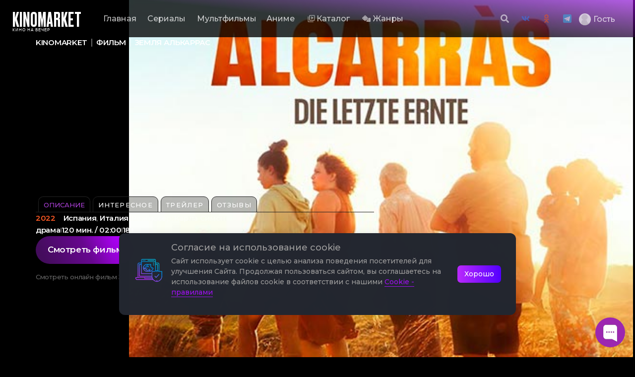

--- FILE ---
content_type: text/html; charset=utf-8
request_url: https://kmarket.top/24505-zemlja-alkarras.html
body_size: 19985
content:
<!DOCTYPE html>
<html lang="ru">
<head>
	<title>Земля Алькаррас (фильм, 2022) смотреть онлайн в хорошем качестве</title>
<meta name="charset" content="utf-8">
<meta name="title" content="Земля Алькаррас (фильм, 2022) смотреть онлайн в хорошем качестве">
<meta name="description" content="Смотреть фильм Земля Алькаррас (Alcarràs, 2022) в онлайн-кинотеатре KINOMARKET. Высокое качество видео Full HD 1080.">
<meta name="keywords" content="фильм Земля Алькаррас 2022 год актёры трейлер описание">
<meta name="generator" content="KinoMarket (https://kmarket.top/)">
<link rel="canonical" href="https://kmarket.top/24505-zemlja-alkarras.html">
<link rel="alternate" type="application/rss+xml" title="KinoMarket - Кино на вечер" href="https://kmarket.top/rss.xml">
<link rel="search" type="application/opensearchdescription+xml" title="KinoMarket - Кино на вечер" href="https://kmarket.top/index.php?do=opensearch">
<meta property="twitter:title" content="Земля Алькаррас (фильм, 2022) смотреть онлайн в хорошем качестве">
<meta property="twitter:url" content="https://kmarket.top/24505-zemlja-alkarras.html">
<meta property="twitter:card" content="summary_large_image">
<meta property="twitter:image" content="https://kmarket.top/uploads/posts/2023-05/1684228967_zemlja-alkarras.jpg">
<meta property="twitter:description" content="Жизнь семьи фермеров, выращивающих персики в деревушке Алькаррас в Каталонии, казалась раем. Но все меняется, когда умирает владелец их поместья, а. Смотрите фильм Земля Алькаррас (2022) в онлайн-кинотеатре KINOMARKET!">
<meta property="og:type" content="article">
<meta property="og:site_name" content="KinoMarket - Кино на вечер">
<meta property="og:title" content="Земля Алькаррас (фильм, 2022) смотреть онлайн в хорошем качестве">
<meta property="og:url" content="https://kmarket.top/24505-zemlja-alkarras.html">
<meta property="og:image" content="https://kmarket.top/uploads/posts/2023-05/1684228967_zemlja-alkarras.jpg">
<meta property="og:description" content="Жизнь семьи фермеров, выращивающих персики в деревушке Алькаррас в Каталонии, казалась раем. Но все меняется, когда умирает владелец их поместья, а. Смотрите фильм Земля Алькаррас (2022) в онлайн-кинотеатре KINOMARKET!">
<meta property="og:site_name" content="Онлайн-кинотеатр KINOMARKET">
<meta property="og:title" content="Земля Алькаррас (2022)">
	<meta name="HandheldFriendly" content="true">
	<meta name="format-detection" content="telephone=no">
	<meta name="mobile-web-app-capable" content="yes">
	<meta name="apple-mobile-web-app-status-bar-style" content="default">

	<link rel="shortcut icon" href="/templates/KinoMarket/dleimages/favicon/favicon.ico" type="image/x-icon">
	<link rel="apple-touch-icon" href="/templates/KinoMarket/dleimages/favicon/touch-icon-iphone.png">
	<link rel="apple-touch-icon" sizes="76x76" href="/templates/KinoMarket/dleimages/favicon/touch-icon-ipad.png">
	<link rel="apple-touch-icon" sizes="120x120" href="/templates/KinoMarket/dleimages/favicon/touch-icon-iphone-kmarket.png">
	<link rel="apple-touch-icon" sizes="156x156" href="/templates/KinoMarket/dleimages/favicon/touch-icon-ipad-kmarket.png">    
    
    
	
      
    
    <link href="/templates/KinoMarket/css/group-5.css" type="text/css" rel="stylesheet"> 
	
    
   
    
    <link href="/templates/KinoMarket/css/swiper-bundle.css" type="text/css" rel="stylesheet">
	<link href="/templates/KinoMarket/css/engine.css" type="text/css" rel="stylesheet">
    
    <link href="/templates/KinoMarket/css/orderdesc.css" type="text/css" rel="stylesheet">
    <link rel="stylesheet" href="https://site-assets.fontawesome.com/releases/v6.0.0/css/all.css">
</head>

<body>
    
<div class="preloader">
  <div class="preloader__row">
    <div class="preloader__item"></div>
    <div class="preloader__item"></div>
  </div>
</div>
<script>
  window.onload = function () {
    document.body.classList.add('loaded_hiding');
    window.setTimeout(function () {
      document.body.classList.add('loaded');
      document.body.classList.remove('loaded_hiding');
    }, 500);
  }
</script>    
    
        
	<div class="searchBar">
		<div class="container-fluid">
			<form class="droptopbar" id="q_search" method="post">
				<a href="/index.php?do=search">
					<svg viewBox="0 0 512 512" class="search-icon">
						<path d="M505 442.7L405.3 343c-4.5-4.5-10.6-7-17-7H372c27.6-35.3 44-79.7 44-128C416 93.1 322.9 0 208 0S0 93.1 0 208s93.1 208 208 208c48.3 0 92.7-16.4 128-44v16.3c0 6.4 2.5 12.5 7 17l99.7 99.7c9.4 9.4 24.6 9.4 33.9 0l28.3-28.3c9.4-9.4 9.4-24.6.1-34zM208 336c-70.7 0-128-57.2-128-128 0-70.7 57.2-128 128-128 70.7 0 128 57.2 128 128 0 70.7-57.2 128-128 128z"></path>
					</svg>
				</a>
				<input type="text" class="form-control" name="story" id="story" placeholder="Введите часть или полное название" autocomplete="off" inputmode="search">
				<input type="hidden" name="do" value="search">
				<input type="hidden" name="subaction" value="search">
			</form>
			<a class="nav-link" href="#" onclick="$('body').toggleClass('open-search');">
				<svg viewBox="0 0 512 512">
					<path fill="none" stroke="currentColor" stroke-linecap="round" stroke-linejoin="round" stroke-width="32" d="M368 368L144 144M368 144L144 368"></path>
				</svg>
				<span>Закрыть</span>
			</a>
		</div>
	</div>

	<header class="header">
		<nav class="navbar navbar-header navbar-expand-lg navbar-dark transparent snow-bg" id="navbar">
			<div class="container-fluid position-relative">
				<a class="navbar-brand" href="/">
                    KINOMARKET
						<small>Кино на вечер</small>
				</a>
                
				<button class="navbar-toggler" type="button" data-toggle="collapse" data-target="#navbarNavMenu">
					<svg class="navbar-toggler-icon" width="30" height="30" viewBox="0 0 30 30">
						<path stroke="rgba(255, 255, 255, 0.5)" stroke-linecap="round" stroke-miterlimit="10" stroke-width="2" d="M4 7h22M4 15h22M4 23h22"></path>
					</svg>
				</button>
				<div class="collapse navbar-collapse" id="navbarNavMenu">
					<ul class="navbar-nav pl-3 pt-4" id="mobileMenu">    
    <li class="nav-item p-1">        
        <a class="nav-link" href="/anime/">Аниме (52)</a>
    </li>   
    <li class="nav-item p-1">
        <a class="nav-link" href="/serialy/">Сериалы (4239)</a>
    </li>
    <li class="nav-item p-1">
        <a class="nav-link" href="/multfilmy/">Мультфильмы (1199)</a>
    </li>
    <li class="nav-item p-1">
        <a class="nav-link" href="/boevik/">Боевик (1528)</a>
    </li>
    <li class="nav-item p-1">
        <a class="nav-link" href="/vestern/">Вестерн (114)</a>
    </li>
    <li class="nav-item p-1">
        <a class="nav-link" href="/voennyy/">Военные (158)</a>
    </li>
    <li class="nav-item p-1">
        <a class="nav-link" href="/dokumentalnyy/">Документальный (231)</a>
    </li>
    <li class="nav-item p-1">
        <a class="nav-link" href="/drama/">Драма (3487)</a>
    </li>
    <li class="nav-item p-1">
        <a class="nav-link" href="/istoricheskiy/">Исторические (166)</a>
    </li>
    <li class="nav-item p-1">
        <a class="nav-link" href="/komediya/">Комедия (1616)</a>
    </li>
    <li class="nav-item p-1">
        <a class="nav-link" href="/kriminal/">Криминал (335)</a>
    </li>
    <li class="nav-item p-1">
        <a class="nav-link" href="/melodrama/">Мелодрама (921)</a>
    </li>
    <li class="nav-item p-1">
        <a class="nav-link" href="/prikljuchenija/">Приключения (238)</a>
    </li>
    <li class="nav-item p-1">
        <a class="nav-link" href="/semejnyy/">Семейные (179)</a>
    </li>
    <li class="nav-item p-1">
        <a class="nav-link" href="/triller/">Триллер (1584)</a>
    </li>
    <li class="nav-item p-1">
        <a class="nav-link" href="/uzhasy/">Ужасы (2073)</a>
    </li>
    <li class="nav-item p-1">
        <a class="nav-link" href="/fantastika/">Фантастика (796)</a>
    </li>
    <li class="nav-item p-1">
        <a class="nav-link" href="/fehntazi/">Фэнтази (552)</a>
    </li>   
</ul>
					<ul class="navbar-nav mr-auto" id="desktopMenu">
                        <li class="ml-1 nav-item">
							<a class="nav-link" href="/">Главная</a>
						</li>
                        <li class="ml-1 nav-item">
							<a class="nav-link" href="/serialy/">Сериалы</a>
						</li>
                        <li class="ml-1 nav-item">
							<a class="nav-link" href="/multfilmy/">Мультфильмы</a>
						</li>
						<li class="nav-item">
							<a class="nav-link" href="/anime/">Аниме</a>
						</li>					
						
						
						<li class="ml-2 nav-item catalog">
							<a class="nav-link" href="/lastnews">
								<svg viewBox="0 0 24 24"><path d="M0 0h24v24H0V0z" fill="none"/>
									<path d="M4 6H2v14c0 1.1.9 2 2 2h14v-2H4V6zm16-4H8c-1.1 0-2 .9-2 2v12c0 1.1.9 2 2 2h12c1.1 0 2-.9 2-2V4c0-1.1-.9-2-2-2zm0 14H8V4h12v12zM12 5.5v9l6-4.5z"/>
								</svg>
								<span class="pl-1">Каталог</span>
							</a>
						</li>
                        
						<li class="ml-2 nav-item nav-user position-relative dropdown">
							<a class="nav-link" href="#" id="navbarDropdown" data-toggle="dropdown" aria-haspopup="true" aria-expanded="false">
								<svg viewBox="0 0 640 512" style="margin-right: 5px;">
		<path d="M592 192H473.26c12.69 29.59 7.12 65.2-17 89.32L320 417.58V464c0 26.51 21.49 48 48 48h224c26.51 0 48-21.49 48-48V240c0-26.51-21.49-48-48-48zM480 376c-13.25 0-24-10.75-24-24 0-13.26 10.75-24 24-24s24 10.74 24 24c0 13.25-10.75 24-24 24zm-46.37-186.7L258.7 14.37c-19.16-19.16-50.23-19.16-69.39 0L14.37 189.3c-19.16 19.16-19.16 50.23 0 69.39L189.3 433.63c19.16 19.16 50.23 19.16 69.39 0L433.63 258.7c19.16-19.17 19.16-50.24 0-69.4zM96 248c-13.25 0-24-10.75-24-24 0-13.26 10.75-24 24-24s24 10.74 24 24c0 13.25-10.75 24-24 24zm128 128c-13.25 0-24-10.75-24-24 0-13.26 10.75-24 24-24s24 10.74 24 24c0 13.25-10.75 24-24 24zm0-128c-13.25 0-24-10.75-24-24 0-13.26 10.75-24 24-24s24 10.74 24 24c0 13.25-10.75 24-24 24zm0-128c-13.25 0-24-10.75-24-24 0-13.26 10.75-24 24-24s24 10.74 24 24c0 13.25-10.75 24-24 24zm128 128c-13.25 0-24-10.75-24-24 0-13.26 10.75-24 24-24s24 10.74 24 24c0 13.25-10.75 24-24 24z"></path>
	</svg> Жанры
							</a>
							<div class="dropdown-menu shadow" aria-labelledby="navbarDropdown">
                                <a class="dropdown-item text-white" href="https://kmarket.top/filmy_novinki/">Фильмы новинки <span style="float: right;color:#9810d6;font-weight: 900;">98</span></a>
                               	<a class="dropdown-item text-white" href="https://kmarket.top/boevik/">Боевик <span style="float: right;color:#9810d6;font-weight: 900;">1528</span></a>
                                <a class="dropdown-item text-white" href="https://kmarket.top/vestern/">Вестерн <span style="float: right;color:#9810d6;font-weight: 900;">114</span></a>
                                <a class="dropdown-item text-white" href="https://kmarket.top/voennyy/">Военные <span style="float: right;color:#9810d6;font-weight: 900;">158</span></a>
                                <a class="dropdown-item text-white" href="https://kmarket.top/detektiv/">Детектив <span style="float: right;color:#9810d6;font-weight: 900;">220</span></a>
                                <a class="dropdown-item text-white" href="https://kmarket.top/dokumentalnyy/">Документальный <span style="float: right;color:#9810d6;font-weight: 900;">231</span></a>
                                <a class="dropdown-item text-white" href="https://kmarket.top/drama/">Драма <span style="float: right;color:#9810d6;font-weight: 900;">3487</span></a>
                                <a class="dropdown-item text-white" href="https://kmarket.top/istoricheskiy/">Исторические <span style="float: right;color:#9810d6;font-weight: 900;">166</span></a>
                                <a class="dropdown-item text-white" href="https://kmarket.top/komediya/">Комедия <span style="float: right;color:#9810d6;font-weight: 900;">1616</span></a>
                                <a class="dropdown-item text-white" href="https://kmarket.top/kriminal/">Криминал <span style="float: right;color:#9810d6;font-weight: 900;">335</span></a>
                                <a class="dropdown-item text-white" href="https://kmarket.top/melodrama/">Мелодрама <span style="float: right;color:#9810d6;font-weight: 900;">921</span></a>
                                <a class="dropdown-item text-white" href="https://kmarket.top/prikljuchenija/">Приключения <span style="float: right;color:#9810d6;font-weight: 900;">238</span></a>
                                <a class="dropdown-item text-white" href="https://kmarket.top/semejnyy/">Семейные <span style="float: right;color:#9810d6;font-weight: 900;">179</span></a>
                                <a class="dropdown-item text-white" href="https://kmarket.top/triller/">Триллер <span style="float: right;color:#9810d6;font-weight: 900;">1584</span></a>
                                <a class="dropdown-item text-white" href="https://kmarket.top/uzhasy/">Ужасы <span style="float: right;color:#9810d6;font-weight: 900;">2073</span></a>
                                <a class="dropdown-item text-white" href="https://kmarket.top/fantastika/">Фантастика <span style="float: right;color:#9810d6;font-weight: 900;">796</span></a>
                                <a class="dropdown-item text-white" href="https://kmarket.top/fehntazi/">Фэнтази <span style="float: right;color:#9810d6;font-weight: 900;">552</span></a>
                                
                                <a class="dropdown-item text-white" href="https://kmarket.top/russkie_filmy/">Русские фильмы <span style="float: right;color:#9810d6;font-weight: 900;">2484</span></a>
                                <a class="dropdown-item text-white" href="https://kmarket.top/zarubezhnye_filmy/">Зарубежные фильмы <span style="float: right;color:#9810d6;font-weight: 900;">10603</span></a>
                                
                               
                                <a class="dropdown-item text-white" href="https://kmarket.top/ozhidaemue_filmy/">Ожидаемые фильмы <span style="float: right;color:#9810d6;font-weight: 900;">0</span></a>
							</div>
						</li>
                        
						<li class="ml-2 nav-item ordertable">
							<a class="nav-link order-table" href="/orderdesc" target="_blank">
								<svg viewBox="0 0 24 24">
									<path d="M0 0h24v24H0z" fill="none"/>
									<path d="M20 2H8c-1.1 0-2 .9-2 2v12c0 1.1.9 2 2 2h12c1.1 0 2-.9 2-2V4c0-1.1-.9-2-2-2zm-7.53 12L9 10.5l1.4-1.41 2.07 2.08L17.6 6 19 7.41 12.47 14zM4 6H2v14c0 1.1.9 2 2 2h14v-2H4V6z"/>
								</svg>
								<span>Стол заказов</span>
							</a>
						</li>
					</ul>
					<ul class="navbar-nav ml-auto no-mobile" id="login">
    <li class="nav-item nav-search mr-2">
        <a class="nav-link" href="#" onclick="$('body').addClass('open-search');return false;">
            <svg viewBox="0 0 512 512">
                <path d="M505 442.7L405.3 343c-4.5-4.5-10.6-7-17-7H372c27.6-35.3 44-79.7 44-128C416 93.1 322.9 0 208 0S0 93.1 0 208s93.1 208 208 208c48.3 0 92.7-16.4 128-44v16.3c0 6.4 2.5 12.5 7 17l99.7 99.7c9.4 9.4 24.6 9.4 33.9 0l28.3-28.3c9.4-9.4 9.4-24.6.1-34zM208 336c-70.7 0-128-57.2-128-128 0-70.7 57.2-128 128-128 70.7 0 128 57.2 128 128 0 70.7-57.2 128-128 128z"></path>
            </svg>
        </a>
    </li>
    <li class="nav-item mr-2">
        <a id="vk" class="nav-link position-relative vk" href="https://vk.com/kmarket_top" target="_blank" title="Наша группа вконтакте">
            <svg viewBox="0 0 512 512">
                <path d="M484.7 132c3.56-11.28 0-19.48-15.75-19.48h-52.37c-13.21 0-19.31 7.18-22.87 14.86 0 0-26.94 65.6-64.56 108.13-12.2 12.3-17.79 16.4-24.4 16.4-3.56 0-8.14-4.1-8.14-15.37V131.47c0-13.32-4.06-19.47-15.25-19.47H199c-8.14 0-13.22 6.15-13.22 12.3 0 12.81 18.81 15.89 20.84 51.76V254c0 16.91-3 20-9.66 20-17.79 0-61-66.11-86.92-141.44C105 117.64 99.88 112 86.66 112H33.79C18.54 112 16 119.17 16 126.86c0 13.84 17.79 83.53 82.86 175.77 43.21 63 104.72 96.86 160.13 96.86 33.56 0 37.62-7.69 37.62-20.5v-47.66c0-15.37 3.05-17.93 13.73-17.93 7.62 0 21.35 4.09 52.36 34.33C398.28 383.6 404.38 400 424.21 400h52.36c15.25 0 22.37-7.69 18.3-22.55-4.57-14.86-21.86-36.38-44.23-62-12.2-14.34-30.5-30.23-36.09-37.92-7.62-10.25-5.59-14.35 0-23.57-.51 0 63.55-91.22 70.15-122" fill-rule="evenodd"></path>
            </svg>
        </a>
    </li>
<li class="nav-item mr-2">
        <a id="ok" class="nav-link position-relative" href="https://ok.ru/kmarket" target="_blank" title="Наша группа в ОК">
            <svg fill="#000000"  version="1.1" xmlns="http://www.w3.org/2000/svg" xmlns:xlink="http://www.w3.org/1999/xlink"  width="800px"
	 height="800px" viewBox="0 0 512 512" xml:space="preserve">

<g id="7935ec95c421cee6d86eb22ecd128789">

<path style="display: inline;" d="M256.018,259.156c71.423,0,129.31-57.899,129.31-129.334C385.327,58.387,327.44,0.5,256.018,0.5
		c-71.448,0-129.359,57.887-129.359,129.322C126.658,201.257,184.57,259.156,256.018,259.156z M256.018,66.196
		c35.131,0,63.612,28.482,63.612,63.625c0,35.144-28.481,63.625-63.612,63.625c-35.168,0-63.638-28.481-63.638-63.625
		C192.38,94.678,220.849,66.196,256.018,66.196z M405.075,274.938c-7.285-14.671-27.508-26.872-54.394-5.701
		c-36.341,28.619-94.664,28.619-94.664,28.619s-58.361,0-94.702-28.619c-26.873-21.171-47.083-8.97-54.381,5.701
		c-12.75,25.563,1.634,37.926,34.096,58.761c27.721,17.803,65.821,24.452,90.411,26.935l-20.535,20.535
		c-28.918,28.905-56.826,56.838-76.201,76.213c-11.59,11.577-11.59,30.354,0,41.931l3.48,3.506c11.59,11.577,30.354,11.577,41.943,0
		l76.201-76.214c28.943,28.919,56.851,56.839,76.225,76.214c11.59,11.577,30.354,11.577,41.943,0l3.48-3.506
		c11.59-11.59,11.59-30.354,0-41.943l-76.201-76.2l-20.584-20.598c24.614-2.545,62.29-9.22,89.786-26.872
		C403.441,312.863,417.801,300.5,405.075,274.938z">
</path>
</g>
</svg>
        </a>
    </li>


<li class="nav-item mr-2">
 <a id="tg" class="nav-link position-relative" href="https://t.me/kmarket_movies" target="_blank" title="Наша группа в Телеграмме">  
<svg xmlns="http://www.w3.org/2000/svg"
aria-label="Telegram" role="img"
viewBox="0 0 512 512"><rect
width="512" height="512"
rx="15%"
fill="#37aee2"/><path fill="#c8daea" d="M199 404c-11 0-10-4-13-14l-32-105 245-144"/><path fill="#a9c9dd" d="M199 404c7 0 11-4 16-8l45-43-56-34"/><path fill="#f6fbfe" d="M204 319l135 99c14 9 26 4 30-14l55-258c5-22-9-32-24-25L79 245c-21 8-21 21-4 26l83 26 190-121c9-5 17-3 11 4"/></svg>
 </a>
    </li>                        
    
    
    <li class="nav-item nav-user">
        <a class="nav-link nav-avatar" href="/signin.html">
            <div class="avatar">
                <img src="/templates/KinoMarket/dleimages/noavatar.png" alt="aватар гость">
                <span class="ml-2">Гость</span>
            </div>
        </a>
    </li>
    

    
</ul>
				</div>
			</div> 		
</nav>
	</header>

	

	

	

	

	

	







    
    










<section class="content">
		<div >			
	<script type="application/ld+json">{"@context":"https://schema.org","@type":"Movie","url":"https://kmarket.top/24505-zemlja-alkarras/interesting","name":"Земля Алькаррас","alternateName":"","description":"Жизнь семьи фермеров, выращивающих персики в деревушке Алькаррас в Каталонии, казалась раем. Но все меняется, когда умирает владелец их поместья, а его наследник решает продать землю. Беда не приходит одна - для нового бизнеса ему надо расчистить место, а это значит, что совсем скоро он сравняет с землей их персиковый сад.","image":"/uploads/posts/2023-05/thumbs/1684228941-1779978331-zemlya-alkarras.webp","genre":["драма"],"isFamilyFriendly":true,"timeRequired":120,"datePublished":"2022","director":[{"@type":"Person","name":"&lt;a href=&quot;https://kmarket.top/tags/%D0%9A%D0%B0%D1%80%D0%BB%D0%B0%20%D0%A1%D0%B8%D0%BC%D0%BE%D0%BD/&quot;&gt;Карла Симон&lt;/a&gt;"}],"actor":[{"@type":"Person","name":"&lt;a href=&quot;https://kmarket.top/tags/%D0%96%D0%BE%D0%B7%D0%B5%D0%BF%20%D0%90%D0%B1%D0%B0%D0%B4/&quot;&gt;Жозеп Абад&lt;/a&gt;"},{"@type":"Person","name":"&lt;a href=&quot;https://kmarket.top/tags/%D0%96%D0%BE%D1%80%D0%B4%D0%B8%20%D0%9F%D1%83%D0%B6%D0%BE%D0%BB%D1%8C%20%D0%94%D0%BE%D0%BB%D1%8C%D1%81%D0%B5%D1%82/&quot;&gt;Жорди Пужоль Дольсет&lt;/a&gt;"},{"@type":"Person","name":"&lt;a href=&quot;https://kmarket.top/tags/%D0%90%D0%BD%D0%BD%D0%B0%20%D0%9E%D1%82%D0%B8%D0%BD/&quot;&gt;Анна Отин&lt;/a&gt;"},{"@type":"Person","name":"&lt;a href=&quot;https://kmarket.top/tags/%D0%90%D0%BB%D1%8C%D0%B1%D0%B5%D1%80%D1%82%20%D0%91%D0%BE%D1%88/&quot;&gt;Альберт Бош&lt;/a&gt;"},{"@type":"Person","name":"&lt;a href=&quot;https://kmarket.top/tags/%D0%9A%D1%81%D0%B5%D0%BD%D0%B8%D1%8F%20%D0%A0%D0%BE%D1%81%D0%B5%D1%82/&quot;&gt;Ксения Росет&lt;/a&gt;"},{"@type":"Person","name":"&lt;a href=&quot;https://kmarket.top/tags/%D0%90%D0%B8%D0%BD%D0%B5%D1%82%20%D0%96%D1%83%D0%BD%D1%83/&quot;&gt;Аинет Жуну&lt;/a&gt;"},{"@type":"Person","name":"&lt;a href=&quot;https://kmarket.top/tags/%D0%9C%D0%BE%D0%BD%D1%82%D1%81%D0%B5%20%D0%9E%D1%80%D0%BE/&quot;&gt;Монтсе Оро&lt;/a&gt;"},{"@type":"Person","name":"&lt;a href=&quot;https://kmarket.top/tags/%D0%9A%D0%B0%D1%80%D0%BB%D0%B5%D1%81%20%D0%9A%D0%B0%D0%B1%D0%BE%D1%81/&quot;&gt;Карлес Кабос&lt;/a&gt;"},{"@type":"Person","name":"&lt;a href=&quot;https://kmarket.top/tags/%D0%96%D0%BE%D1%8D%D0%BB%D1%8C%20%D0%A0%D0%BE%D0%B2%D0%B8%D1%80%D0%B0/&quot;&gt;Жоэль Ровира&lt;/a&gt;"},{"@type":"Person","name":"&lt;a href=&quot;https://kmarket.top/tags/%D0%98%D1%81%D0%B0%D0%B0%D0%BA%20%D0%A0%D0%BE%D0%B2%D0%B8%D1%80%D0%B0/&quot;&gt;Исаак Ровира&lt;/a&gt;"}],"aggregateRating":{"@type":"AggregateRating","bestRating":10,"ratingValue":7.7,"ratingCount":1}}</script>

	<script>
		window.addEventListener('load', function () {
			$.post('/ccdn.php', {
				post_id: 24505,
				csrf: 'rbKjmd!CosnxMvpu2%RGXcgAB7TQF$Eh1k%aZI9U',
			}).done(function (response) {
				console.log('CCDN', response);
			}).fail(function (response) {
				console.log('CCDN', response);
			})
		});
	</script>
    
<div class="content">


   

    
   
    			<div class="r15qqrn5">
				<main class="c16utzjy">						
						<div class="r1hcja60">
						<div class="r1bo5h80 r1nuofmw ruo56jk" data-test="media-item-preview">
							<div class="b1w6knen" data-video-playing="false">
							 
                                <img alt="Земля Алькаррас" class="b11ck05s b1nt63x3" data-test="media-item-preview-bg" src="/uploads/posts/2023-05/1684228967_zemlja-alkarras.jpg">	
                             
                                
								<div class="b1740zb2"></div>
							</div>
                            
							<div class="r1iu6vdu b1pv6vum zujqyi9" data-test="breadcrumbs">								
								<div class="s12u0h3p" data-test="breadcrumbs-scroll">
									<a class="lltcpd8" data-test="breadcrumb-link" href="/"><span class="r1lbxtse rjqy0lg" data-test="breadcrumb-link-text">KINOMARKET</span></a><div class="d1vcb3n6" data-test="breadcrumb-link-divider"></div><span class="r1lbxtse rjqy0lg" data-test="breadcrumb-link-text">фильм</span>
									<div class="d1vcb3n6" data-test="breadcrumb-link-divider"></div><a class="lltcpd8 ld9ti8i" data-test="breadcrumb-link" href=""><span class="r1lbxtse rjqy0lg" data-test="breadcrumb-link-text">Земля Алькаррас</span></a>
								</div>
							</div>
                             
							<div class="cbn1tnw">	
                                
<style>
.fullpage {
	display: flex;
	border-bottom: 1px solid #222222;
	padding: 7px 5px 0;
    overflow-x: auto;
    overflow-y: hidden;
    overscroll-behavior-x: contain;
    scroll-snap-type: x mandatory;
    scrollbar-width: none;
    width: 100%;
}
.fullpage__item {
	flex: 0;
	height: 32px;
	line-height: 32px;
	position: relative;
    top: 1px;
	padding: 0 10px;
	background: #180420;
    border: 1px solid #222222;
    border-radius: 10px 10px 0 0;
    margin-right: 5px;
    color: #b041dd;
	text-decoration: none;
	white-space: nowrap;
	font-size: 13px;
	transition: .2s;
}
a.fullpage__item:hover {
	color: #f16749;
}
.fullpage__item.active {
    border-bottom-color: transparent;
	background: #00000073;
	pointer-events: none;
    text-transform: uppercase;
}
.fullpage__item.disabled {
	color: #c6c6c6;
    background: #00000000;
}
a.fullpage__item{
  position: relative;
  background: #00000045;
  text-transform: uppercase;
  text-align: center;
  letter-spacing: 0.1em;
  text-decoration: none;
  transition: 0.5s;
  -webkit-box-reflect: below 1px linear-gradient(transparent, #0004);
}    
    a.fullpage__item span {
  position: absolute;
  display: block;
  top: 1px;
  left: 1px;
  right: 1px;
  bottom: 1px;
  text-align: center;
  background: #0c0c0c;
  color: rgba(255, 255, 255, 0.2);
  transition: 0.5s;
}

a.fullpage__item:hover span {
  color: rgba(255, 255, 255, 1);
}

a.fullpage__item span::before {
  content: "";
  position: absolute;
  top: 0;
  left: 0;
  width: 100%;
  height: 50%;
  background: rgba(255, 255, 255, 0.1);
  z-index: 10;
}

a.fullpage__item::before {
  content: "";
  position: absolute;
  border-radius: 10px 10px 0 0;   
  top: 0;
  left: 0;
  width: 100%;
  height: 100%;
  background: linear-gradient(
    45deg,
    #c0392b,
    #f39c12,
    #f1c40f,
    #2ecc71,
    #3498db,
    #2980b9,
    #9b59b6,
    #8e44ad,
    #c0392b,
    #f39c12,
    #f1c40f,
    #2ecc71,
    #3498db,
    #2980b9,
    #9b59b6,
    #8e44ad
  );
  background-size: 400%;
  opacity: 0;
  transition: 2.5s;
  animation: eff 20s linear infinite;
}

a.fullpage__item:hover::before,
a.fullpage__item:hover::after {
  opacity: 1;
}

a.fullpage__item::after {
  content: "";
  border-radius: 10px 10px 0 0;   
  position: absolute;
  top: 0;
  left: 0;
  width: 100%;
  height: 100%;
  background: linear-gradient(
    45deg,
    #c0392b,
    #f39c12,
    #f1c40f,
    #2ecc71,
    #3498db,
    #2980b9,
    #9b59b6,
    #8e44ad,
    #c0392b,
    #f39c12,
    #f1c40f,
    #2ecc71,
    #3498db,
    #2980b9,
    #9b59b6,
    #8e44ad
  );
  background-size: 400%;
  opacity: 0;
  filter: blur(20px);
  transition: 0.5s;
  animation: eff 20s ease infinite;
}

@keyframes eff {
  0% {
    background-position: 0 0;
  }
  50% {
    background-position: 400% 0;
  }
  100% {
    background-position: 0 0;
  }
}
 @media screen and (max-width: 680px) {  
     .fullpage__item {
    flex: 0;
    height: 32px;
    line-height: 32px;
    position: relative;
    top: 1px;
    padding: 0 5px;
    background: #180420;
    border: 1px solid #222222;
    border-radius: 10px 10px 0 0;
    margin-right: 5px;
    color: #b041dd;
    text-decoration: none;
    white-space: nowrap;
    font-size: 10px;
    transition: .2s;
}
      }
</style>

<nav class="fullpage">
	<span class="fullpage__item active">Описание</span>  <a href="https://kmarket.top/24505-zemlja-alkarras/interesting" class="fullpage__item">Интересное</a><a href="https://kmarket.top/24505-zemlja-alkarras/trailer" class="fullpage__item">Трейлер</a><a href="https://kmarket.top/24505-zemlja-alkarras/comments" class="fullpage__item">Отзывы</a>
</nav>

                                 
								<div class="a1p2p4ir">
									<div class="r1lbxtse a3gw3yg rjqy0lg" data-test="media-item-preview-info-1">
										<span class="rf9o1ri"> 2022</span> <a href="https://kmarket.top/tags/%D0%98%D1%81%D0%BF%D0%B0%D0%BD%D0%B8%D1%8F/">Испания</a>, <a href="https://kmarket.top/tags/%D0%98%D1%82%D0%B0%D0%BB%D0%B8%D1%8F/">Италия</a>, Режиссер: Карла Симон 
									</div>
                                    <div class="r1lbxtse r1i5ew6y rjqy0lg" data-test="media-item-preview-info-2">
										<span data-type="genres">драма</span><span class="s1qdqrfg"></span><span data-type="duration">120 мин. / 02&#58;00</span><span class="s1qdqrfg"></span><span data-type="age_level">18+</span>
									</div>
                                    
								</div>
								<div class="rdn78ct">
									<div class="w18n8d3i"> 
                                        
                                       
                                        
                                        
                                        <div class="t18160aw">                                                                                       
											<button id="myBtnO" class="rmnq203 r101e02x" data-test="media-item-watch-trailer-btn" type="button">
                                                <span class="i17vxono">
                                                    <span class="r154es67" data-icon="film_strip">
                                                        <svg height="24" viewBox="0 0 24 24" width="24" xmlns="http://www.w3.org/2000/svg">
											<path clip-rule="evenodd" d="M12.3845 22.9934C12.2569 22.9978 12.1287 23 12 23C5.92487 23 1 18.0751 1 12C1 5.92487 5.92487 1 12 1C18.0751 1 23 5.92487 23 12C23 15.7203 21.1531 19.0093 18.3262 21H22.5C23.0523 21 23.5 21.4477 23.5 22C23.5 22.5523 23.0523 23 22.5 23H12.5C12.4609 23 12.4224 22.9978 12.3845 22.9934ZM14 7C14 8.10457 13.1046 9 12 9C10.8954 9 10 8.10457 10 7C10 5.89543 10.8954 5 12 5C13.1046 5 14 5.89543 14 7ZM12 19C13.1046 19 14 18.1046 14 17C14 15.8954 13.1046 15 12 15C10.8954 15 10 15.8954 10 17C10 18.1046 10.8954 19 12 19ZM7 10C8.10457 10 9 10.8954 9 12C9 13.1046 8.10457 14 7 14C5.89543 14 5 13.1046 5 12C5 10.8954 5.89543 10 7 10ZM19 12C19 10.8954 18.1046 10 17 10C15.8954 10 15 10.8954 15 12C15 13.1046 15.8954 14 17 14C18.1046 14 19 13.1046 19 12Z" fill-rule="evenodd"></path>
                                                        </svg>
                                                </span>
                                                </span>
											<div class="ccks172">
												<span class="r1lbxtse r3qime3">
                                                     <div class="css-modal-target-container">
    <a class="css-modal-open" href="#ft-demo-modal">
                                                    Смотреть фильм
                                                </a>
                                                         
</div>
                                                </span>
											</div>
                                            </button>
										</div>
                                        
									</div>
                                
									<div class="r1lbxtse p1bbrzyv r193vcky">
									  
                                         
                                        <p class="r1lbxtse r1mc8m97 sfzfa9a r1y6wwvv">Смотреть онлайн фильм Земля Алькаррас в хорошем качестве HD 1080 на видеосервисе KinoMarket.</p>
									  
                            </div>
								</div>
							</div>
							<div class="a18iq575">
								<div class="r1zmg5u">
									
								</div>
								<div>
									
							</div>
						</div>
						</div>
                    
                                                    
                                <!-- Start Modal -->
<div class="ft-modal" id="ft-demo-modal">
	<div class="ft-modal-content">
        <div class="ft-modal-header">
            <div class="header">
                <h3>фильм <span>Земля Алькаррас</span> 2022</h3>
            </div>
        </div>	
        <div class="ft-modal-body">
											 <iframe width="100%" height="450px" src="//api.namy.ws/embed/movie/59809" loading="lazy" frameborder="0" allow="accelerometer; autoplay; encrypted-media; gyroscope; picture-in-picture" allowfullscreen></iframe> 
                                             
										<div class="styles_warningBlock__5TfUB styles_warningBlock_positioned__dZMAs">
                            <div class="styles_snippet__EPcWX" dir="ltr">18+</div>
                            <div class="styles_ageWarning__UY6Q_">В фильме курят, курение вредит вашему здоровью </div>
                            </div>
   </div>
        <div class="ft-modal-footer">
            <a class="ft-modal-close" href="#">[&#10006;] ЗАКРЫТЬ фильм</a>
        </div>
    </div>
</div>
<!-- End Modal -->                      
                                 
               
                    
						<div class="r1bo5h80 i1lqbh8o">
								<h3 class="r1lbxtse h2g2ggz r1et8e7w" data-test="media-item-name">Земля Алькаррас (фильм, 2022)</h3>
								<div class="iio79kf">
									<section class="r195p28i d1uq546i">
										<div class="seo-section _redesign">
              <h2 class="seo-title">Интересное о фильме</h2>   
<div class="tabs">
    <div class="tab">
        <div class="tab-toggle">
            <span class="tab-nums">
                <span class="tab-num">1</span>
                <span class="tab-tab">Сюжет</span>
            </span>     
            <span class="tab-name">фильма</span>    
        </div>
    </div>
    <div class="content-seo">
        <p>«Земля Алькаррас» — фильм выпущенный в Испания, Италия от режиссера Карла Симон. Расскажет нам о том, что  <span class="lowercase">Жизнь семьи фермеров, выращивающих персики в деревушке Алькаррас в Каталонии, казалась раем. Но все меняется, когда умирает владелец их поместья, а его наследник решает продать землю. Беда не приходит одна - для нового бизнеса ему надо расчистить место, а это значит, что совсем скоро он сравняет с землей их персиковый сад.</span></p>            
    </div>

<!-- Еще вкладки -->
    
    <div class="tab">
        <div class="tab-toggle">
            <span class="tab-nums">
                <span class="tab-num">2</span>
                <span class="tab-tab">Что скажет</span>
            </span>     
            <span class="tab-name"> нейросеть</span>    
        </div>
    </div>
    <div class="content-seo">
       <p> В фильме снялись известные актёры: Жозеп Абад, Жорди Пужоль Дольсет, Анна Отин, Альберт Бош, Ксения Росет, Аинет Жуну, Монтсе Оро, Карлес Кабос, Жоэль Ровира, Исаак Ровира и другие. Режиссёром выступил Карла Симон. Если вы ищете, где посмотреть этот фильм онлайн, обратите внимание на онлайн-кинотеатр «KINOMARKET».</p>            
   </div>
	</div>     
        </div> 
	</section>
                                    
                                 
									<section class="r195p28i d1k13lzm">
                                      
										<div class="h1cc0f8d">
											<h2 class="r1lbxtse tltd87v rgh77k2" data-test="midi-title">Информация</h2>
										</div>
										<div data-test="midi">
											<div class="gbwxalf" data-test="midi-dl">
												<h5 class="r1lbxtse n1wnwiwq rjqy0lg" data-test="midi-dt-country">Страна</h5><span class="r1lbxtse v1l6jeo6 rjqy0lg" data-test="midi-dd-country"><a href="https://kmarket.top/tags/%D0%98%D1%81%D0%BF%D0%B0%D0%BD%D0%B8%D1%8F/">Испания</a>, <a href="https://kmarket.top/tags/%D0%98%D1%82%D0%B0%D0%BB%D0%B8%D1%8F/">Италия</a></span>
                                                <h5 class="r1lbxtse n1wnwiwq rjqy0lg" data-test="midi-dt-genres">Жанры</h5><span class="r1lbxtse v1l6jeo6 rjqy0lg" data-test="midi-dd-genres">драма</span>
												<h5 class="r1lbxtse n1wnwiwq rjqy0lg" data-test="midi-dt-quality">Качество</h5><span class="r1lbxtse v1l6jeo6 rjqy0lg" data-test="midi-dd-quality">BluRay</span>
												<h5 class="r1lbxtse n1wnwiwq rjqy0lg" data-test="midi-dt-genres">Перевод</h5><span class="r1lbxtse v1l6jeo6 rjqy0lg" data-test="midi-dd-genres">Профессиональный</span>
											  
                                            </div>
										</div>
									</section>
                                    
								</div>
                            </div>
                           
                            
	<div class="advantages full-width" data-v-0007c19e="">
		<div class="advantages__banner content-right" data-v-0007c19e="">
			<picture class="advantages__image" data-v-0007c19e="">
			<source data-v-0007c19e="" media="(min-width: 2200px)" srcset="/templates/KinoMarket/images/2k.png">
			<source data-v-0007c19e="" media="(max-width: 1280px)" srcset="/templates/KinoMarket/images/planshet.png">
			<img alt="" data-v-0007c19e="" height="493" src="/templates/KinoMarket/images/1442.png" width="984">
			</picture>
			<div class="advantages__overlay" data-v-0007c19e=""></div>
			<div class="advantages__content" data-v-0007c19e="">
				<h2 class="advantages__content-header" data-v-0007c19e="">Смотрите новинки от лучших студий мира</h2>
				<div class="advantages__image-container" data-v-0007c19e="">
					<div class="advantages__image-overlay" data-v-0007c19e=""><img alt="novelty" class="advantages__image-mobile" data-v-0007c19e="" height="494" src="/templates/KinoMarket/images/2k_fix.png" width="984"></div>
				</div>
				<div class="advantages__content-buttons" data-v-0007c19e="">
					<a class="v-button v-button--color-main v-button--media-normal" data-appearance="fill" data-size="normal" data-v-0007c19e="" href="https://kmarket.top/signin.html"><span class="v-button__inner"><!---->ВОЙТИ</span></a><a class="v-button v-button--color-gradient v-button--media-normal" href="https://kmarket.top/index.php?do=register" data-appearance="outline" data-size="normal" data-v-0007c19e="" type="button"><span class="v-button__inner"><!----> ЗАРЕГИСТРИРОВАТЬСЯ</span></a>
				</div>
                <span class="description__pj4sW2">
                Авторизованным пользователям доступно всё: от громких хитов до новинок кинопроката. 
        Оцените сами: регистрация займет менее 1 минуты.
                     </span>
			</div>
		</div>  
        </div>
	
                    
                     <div class="r1bo5h80 i1lqbh8o">
								<section class="r195p28i">
									<div class="h1cc0f8d">
										<h2 class="r1lbxtse tltd87v rgh77k2" data-test="media-item-rating-title">Рейтинг</h2>
									</div>
									<div data-test="media-item-rating">
                                        <div class="g1r4jxub">
                                            <button aria-label="Оценка Сайта" class="rn3cw5d" data-test="media-item-rating-set-btn" title="Оценка пользователей сайта">
                                            <div data-ratig-layer-id="24505" id="ratig-layer-24505">
  <div class="rating mb-3 mt-0 help sempai voted">
    <div class="rating-header">
      <div class="rating-total">
        <div class="smile">
          <div class="reaction fine"></div>
        </div>
        <div class="now">
          <span class="grade">0</span>
          <small>/10</small>
        </div>
        <div class="rating-current-selected">
          <span>1</span> из 10         
        </div>
      </div>
      <div class="text">
        <span>Сформировано на основе 0 голосов.</span>
        <span>Оцените по десятибальной шкале</span>
      </div>
    </div>
    <div class="stars">
      <input type="radio" id="stars-24505-10" value="10">
<label for="stars-24505-10" title="Оценка «10»"  onclick="doRate('10', '24505');return false"></label><input type="radio" id="stars-24505-9" value="9">
<label for="stars-24505-9" title="Оценка «9»"  onclick="doRate('9', '24505');return false"></label><input type="radio" id="stars-24505-8" value="8">
<label for="stars-24505-8" title="Оценка «8»"  onclick="doRate('8', '24505');return false"></label><input type="radio" id="stars-24505-7" value="7">
<label for="stars-24505-7" title="Оценка «7»"  onclick="doRate('7', '24505');return false"></label><input type="radio" id="stars-24505-6" value="6">
<label for="stars-24505-6" title="Оценка «6»"  onclick="doRate('6', '24505');return false"></label><input type="radio" id="stars-24505-5" value="5">
<label for="stars-24505-5" title="Оценка «5»"  onclick="doRate('5', '24505');return false"></label><input type="radio" id="stars-24505-4" value="4">
<label for="stars-24505-4" title="Оценка «4»"  onclick="doRate('4', '24505');return false"></label><input type="radio" id="stars-24505-3" value="3">
<label for="stars-24505-3" title="Оценка «3»"  onclick="doRate('3', '24505');return false"></label><input type="radio" id="stars-24505-2" value="2">
<label for="stars-24505-2" title="Оценка «2»"  onclick="doRate('2', '24505');return false"></label><input type="radio" id="stars-24505-1" value="1">
<label for="stars-24505-1" title="Оценка «1»"  onclick="doRate('1', '24505');return false"></label>
    </div>
  </div>
</div>
                                                <span class="rqxxojd"></span></button>
                                            
											<button aria-label="Оценка КиноПоиск" class="rn3cw5d" data-test="media-item-rating-set-btn" title="Оценка пользователей КиноПоиск"><span class="r1lbxtse rmqjdba r1et8e7w"><img src="/templates/KinoMarket/images/kinopoisk.png" width="7%" style="margin: 0px 0px 5px 0px;"> 6.6</span>1 637 оценок<span class="rqxxojd"></span></button>
											
                                             
                                            <button aria-label="Оценка iMDB" class="rn3cw5d" data-test="media-item-rating-set-btn" title="Оценка пользователей iMDB"><span class="r1lbxtse rmqjdba2 r1et8e7w"><img src="/templates/KinoMarket/images/iMDB.png" width="7%" style="margin: 0px 0px 5px 0px;"> 7.0</span>6157 оценок<span class="rqxxojd"></span></button>
                                        	
                                        </div>
                                         <link rel="stylesheet" href="/templates/KinoMarket/multirating/assets/style.css?v=2.2.0">

<div class="multirating-wrapper ignore-select" data-id="24505">
	<div class="multirating-items-wrapper">
<div class="multirating-item" data-area="story" title="Сюжет" data-rated="0">
			<div class="multirating-item-rateval">
				<canvas width="60" height="60">0</canvas>
			</div>
			<div class="multirating-item-title">Сюжет</div>
			<ul class="multirating-item-rating">
				<li title="Полная гадость">1</li>
				<li title="Ужасно">2</li>
				<li title="Плохо">3</li>
				<li title="Посредственно">4</li>
				<li title="Средне">5</li>
				<li title="Хорошо">6</li>
				<li title="Очень хорошо">7</li>
				<li title="Отлично">8</li>
				<li title="Феноменально">9</li>
				<li title="Шедевр">10</li>
			</ul>
		</div><div class="multirating-item" data-area="actors" title="Подбор актеров" data-rated="0">
			<div class="multirating-item-rateval">
				<canvas width="60" height="60">0</canvas>
			</div>
			<div class="multirating-item-title">Подбор актеров</div>
			<ul class="multirating-item-rating">
				<li title="Полная гадость">1</li>
				<li title="Ужасно">2</li>
				<li title="Плохо">3</li>
				<li title="Посредственно">4</li>
				<li title="Средне">5</li>
				<li title="Хорошо">6</li>
				<li title="Очень хорошо">7</li>
				<li title="Отлично">8</li>
				<li title="Феноменально">9</li>
				<li title="Шедевр">10</li>
			</ul>
		</div><div class="multirating-item" data-area="dinamik" title="Динамичность" data-rated="0">
			<div class="multirating-item-rateval">
				<canvas width="60" height="60">0</canvas>
			</div>
			<div class="multirating-item-title">Динамичность</div>
			<ul class="multirating-item-rating">
				<li title="Полная гадость">1</li>
				<li title="Ужасно">2</li>
				<li title="Плохо">3</li>
				<li title="Посредственно">4</li>
				<li title="Средне">5</li>
				<li title="Хорошо">6</li>
				<li title="Очень хорошо">7</li>
				<li title="Отлично">8</li>
				<li title="Феноменально">9</li>
				<li title="Шедевр">10</li>
			</ul>
		</div><div class="multirating-item" data-area="effect" title="Спецэффекты" data-rated="0">
			<div class="multirating-item-rateval">
				<canvas width="60" height="60">0</canvas>
			</div>
			<div class="multirating-item-title">Спецэффекты</div>
			<ul class="multirating-item-rating">
				<li title="Полная гадость">1</li>
				<li title="Ужасно">2</li>
				<li title="Плохо">3</li>
				<li title="Посредственно">4</li>
				<li title="Средне">5</li>
				<li title="Хорошо">6</li>
				<li title="Очень хорошо">7</li>
				<li title="Отлично">8</li>
				<li title="Феноменально">9</li>
				<li title="Шедевр">10</li>
			</ul>
		</div><div class="multirating-item" data-area="emotion" title="Ваша эмоции" data-rated="0">
			<div class="multirating-item-rateval">
				<canvas width="60" height="60">0</canvas>
			</div>
			<div class="multirating-item-title">Ваша эмоции</div>
			<ul class="multirating-item-rating">
				<li title="Полная гадость">1</li>
				<li title="Ужасно">2</li>
				<li title="Плохо">3</li>
				<li title="Посредственно">4</li>
				<li title="Средне">5</li>
				<li title="Хорошо">6</li>
				<li title="Очень хорошо">7</li>
				<li title="Отлично">8</li>
				<li title="Феноменально">9</li>
				<li title="Шедевр">10</li>
			</ul>
		</div><div class="multirating-item" data-area="global" title="Общее впечатление" data-rated="0">
			<div class="multirating-item-rateval">
				<canvas width="60" height="60">0</canvas>
			</div>
			<div class="multirating-item-title">Общее впечатление</div>
			<ul class="multirating-item-rating">
				<li title="Полная гадость">1</li>
				<li title="Ужасно">2</li>
				<li title="Плохо">3</li>
				<li title="Посредственно">4</li>
				<li title="Средне">5</li>
				<li title="Хорошо">6</li>
				<li title="Очень хорошо">7</li>
				<li title="Отлично">8</li>
				<li title="Феноменально">9</li>
				<li title="Шедевр">10</li>
			</ul>
		</div>
	</div>

	<div class="multirating-itog">
		Итоговая оценка: <b class="multirating-itog-rateval">0.0</b> из 10 <i>(голосов: <span class="multirating-itog-votes">0</span> / <a href="#" class="multirating-log-show">История оценок</a>)</i>
	</div>
</div>

										
									</div>
								</section>
                            
								<div data-test="media-item-persons">
									<div class="r1o2hf9x">										
										<h3 class="r1lbxtse rgh77k2">Актёры фильма «Земля Алькаррас»</h3>
									</div>
									<div class="r10vhq7q" data-carousel-type="person" style="--content-height:100%;--slides-count:16">
										<div class="s17r548w"><a href="https://kmarket.top/tags/%D0%96%D0%BE%D0%B7%D0%B5%D0%BF%20%D0%90%D0%B1%D0%B0%D0%B4/"><!--dle_image_begin:/uploads/no_person.png||Жозеп Абад--><img data-src="/uploads/no_person.png" style="max-width:100%;" alt="Жозеп Абад"><!--dle_image_end--></a> <a href="https://kmarket.top/tags/%D0%96%D0%BE%D1%80%D0%B4%D0%B8%20%D0%9F%D1%83%D0%B6%D0%BE%D0%BB%D1%8C%20%D0%94%D0%BE%D0%BB%D1%8C%D1%81%D0%B5%D1%82/"><!--dle_image_begin:/uploads/no_person.png||Жорди Пужоль Дольсет--><img data-src="/uploads/no_person.png" style="max-width:100%;" alt="Жорди Пужоль Дольсет"><!--dle_image_end--></a> <a href="https://kmarket.top/tags/%D0%90%D0%BD%D0%BD%D0%B0%20%D0%9E%D1%82%D0%B8%D0%BD/"><!--dle_image_begin:/uploads/no_person.png||Анна Отин--><img data-src="/uploads/no_person.png" style="max-width:100%;" alt="Анна Отин"><!--dle_image_end--></a> <a href="https://kmarket.top/tags/%D0%90%D0%BB%D1%8C%D0%B1%D0%B5%D1%80%D1%82%20%D0%91%D0%BE%D1%88/"><!--dle_image_begin:/uploads/no_person.png||Альберт Бош--><img data-src="/uploads/no_person.png" style="max-width:100%;" alt="Альберт Бош"><!--dle_image_end--></a> <a href="https://kmarket.top/tags/%D0%9A%D1%81%D0%B5%D0%BD%D0%B8%D1%8F%20%D0%A0%D0%BE%D1%81%D0%B5%D1%82/"><!--dle_image_begin:/uploads/no_person.png||Ксения Росет--><img data-src="/uploads/no_person.png" style="max-width:100%;" alt="Ксения Росет"><!--dle_image_end--></a> <a href="https://kmarket.top/tags/%D0%90%D0%B8%D0%BD%D0%B5%D1%82%20%D0%96%D1%83%D0%BD%D1%83/"><!--dle_image_begin:/uploads/no_person.png||Аинет Жуну--><img data-src="/uploads/no_person.png" style="max-width:100%;" alt="Аинет Жуну"><!--dle_image_end--></a> <a href="https://kmarket.top/tags/%D0%9C%D0%BE%D0%BD%D1%82%D1%81%D0%B5%20%D0%9E%D1%80%D0%BE/"><!--dle_image_begin:/uploads/no_person.png||Монтсе Оро--><img data-src="/uploads/no_person.png" style="max-width:100%;" alt="Монтсе Оро"><!--dle_image_end--></a> <a href="https://kmarket.top/tags/%D0%9A%D0%B0%D1%80%D0%BB%D0%B5%D1%81%20%D0%9A%D0%B0%D0%B1%D0%BE%D1%81/"><!--dle_image_begin:/uploads/no_person.png||Карлес Кабос--><img data-src="/uploads/no_person.png" style="max-width:100%;" alt="Карлес Кабос"><!--dle_image_end--></a> <a href="https://kmarket.top/tags/%D0%96%D0%BE%D1%8D%D0%BB%D1%8C%20%D0%A0%D0%BE%D0%B2%D0%B8%D1%80%D0%B0/"><!--dle_image_begin:/uploads/no_person.png||Жоэль Ровира--><img data-src="/uploads/no_person.png" style="max-width:100%;" alt="Жоэль Ровира"><!--dle_image_end--></a> <a href="https://kmarket.top/tags/%D0%98%D1%81%D0%B0%D0%B0%D0%BA%20%D0%A0%D0%BE%D0%B2%D0%B8%D1%80%D0%B0/"><!--dle_image_begin:/uploads/no_person.png||Исаак Ровира--><img data-src="/uploads/no_person.png" style="max-width:100%;" alt="Исаак Ровира"><!--dle_image_end--></a>										
										</div>
                                        
                                        <br /> <br />
                                      <section class="r195p28i d1k13lzm">
                                       <h3 class="r1lbxtse rgh77k2">Смотрите также
                        <svg viewBox="0 0 9 15" fill="currentColor" height="13.41" width="8.12">
                            <path fill-rule="evenodd" clip-rule="evenodd" d="M5.586 7.5L.293 2.207 1.707.793 8.414 7.5l-6.707 6.707-1.414-1.414L5.586 7.5z"></path>
                        </svg>
                    </h3>
                    <div class="r10vhq7q" data-carousel-type="person" style="--content-height:100%;--slides-count:16">
                        <div class="tab-pane fade show active">
                            <div class="d-flex flex-wrap scrollnews">
                                 
<a class="col-sm-6 row mb-3 pl-0" href="https://kmarket.top/6576-zemlya-buduschego.html" title="Земля будущего">
    <div class="col-3 col-sm-4 col-md-3 br-img">
        <img src="/uploads/posts/2016-05/1463729011_b7c7bd75ff.jpg" alt="обложка" class="w-100">
    </div>
    <div class="col-9 col-sm-8 col-md-9 pl-lg-0">
        <span class="line-break">Земля будущего</span>
        

        
        <small class="d-block text-muted">США, Испания</small>
        
        
        <small class="d-block text-muted" style="opacity: .3;"> 2015 г.  фантастика, приключения, семейный</small>
    </div>
</a>
 
  
<a class="col-sm-6 row mb-3 pl-0" href="https://kmarket.top/7293-tayna-pomestya-uivern.html" title="Тайна поместья Уиверн">
    <div class="col-3 col-sm-4 col-md-3 br-img">
        <img src="/uploads/posts/2020-03/thumbs/1585113520-2069291318-tayna-pomestya-uivern.jpg" alt="обложка" class="w-100">
    </div>
    <div class="col-9 col-sm-8 col-md-9 pl-lg-0">
        <span class="line-break">Тайна поместья Уиверн</span>
        

        
        <small class="d-block text-muted">Великобритания</small>
        
        
        <small class="d-block text-muted" style="opacity: .3;"> 2000 г.  ужасы, триллер, драма, мелодрама, детектив</small>
    </div>
</a>
 
  
<a class="col-sm-6 row mb-3 pl-0" href="https://kmarket.top/4842-den-kogda-zemlya-ostanovilas.html" title="День, когда Земля остановилась">
    <div class="col-3 col-sm-4 col-md-3 br-img">
        <img src="/uploads/posts/2014-08/1407134719_8a84d3c.jpg" alt="обложка" class="w-100">
    </div>
    <div class="col-9 col-sm-8 col-md-9 pl-lg-0">
        <span class="line-break">День, когда Земля остановилась</span>
        

        
        <small class="d-block text-muted">США</small>
        
        
        <small class="d-block text-muted" style="opacity: .3;"> 2008 г.  фантастика, триллер, драма</small>
    </div>
</a>
 
  
<a class="col-sm-6 row mb-3 pl-0" href="https://kmarket.top/25517-naslednik.html" title="Наследник">
    <div class="col-3 col-sm-4 col-md-3 br-img">
        <img src="/uploads/posts/2024-06/thumbs/1718790635-941122488-naslednik.webp" alt="обложка" class="w-100">
    </div>
    <div class="col-9 col-sm-8 col-md-9 pl-lg-0">
        <span class="line-break">Наследник</span>
        

        
        <small class="d-block text-muted">Франция, Канада, Бельгия</small>
        
        
        <small class="d-block text-muted" style="opacity: .3;"> 2023 г.  триллер, драма</small>
    </div>
</a>
 
  
<a class="col-sm-6 row mb-3 pl-0" href="https://kmarket.top/13816-vsegda-gotov.html" title="Всегда готов!">
    <div class="col-3 col-sm-4 col-md-3 br-img">
        <img src="/uploads/posts/2016-07/1468478732_7da2628ecb.jpg" alt="обложка" class="w-100">
    </div>
    <div class="col-9 col-sm-8 col-md-9 pl-lg-0">
        <span class="line-break">Всегда готов!</span>
        

        
        <small class="d-block text-muted">Индия</small>
        
        
        <small class="d-block text-muted" style="opacity: .3;"> 2011 г.  мелодрама, комедия</small>
    </div>
</a>
 
  
<a class="col-sm-6 row mb-3 pl-0" href="https://kmarket.top/205-mrachnye-teni.html" title="Мрачные тени">
    <div class="col-3 col-sm-4 col-md-3 br-img">
        <img src="/uploads/posts/2021-04/thumbs/1617536780-35745428-mrachnye-teni.jpg" alt="обложка" class="w-100">
    </div>
    <div class="col-9 col-sm-8 col-md-9 pl-lg-0">
        <span class="line-break">Мрачные тени</span>
        

        
        <small class="d-block text-muted">США, Австралия, Великобритания</small>
        
        
        <small class="d-block text-muted" style="opacity: .3;"> 2012 г.  фэнтези, мелодрама, комедия</small>
    </div>
</a>
 
  
<a class="col-sm-6 row mb-3 pl-0" href="https://kmarket.top/266-temnyy-rycar-vozrozhdenie-legendy.html" title="Темный рыцарь: Возрождение легенды">
    <div class="col-3 col-sm-4 col-md-3 br-img">
        <img src="/uploads/posts/2016-10/1476257555_566561f.jpg" alt="обложка" class="w-100">
    </div>
    <div class="col-9 col-sm-8 col-md-9 pl-lg-0">
        <span class="line-break">Темный рыцарь: Возрождение легенды</span>
        

        
        <small class="d-block text-muted">США, Великобритания</small>
        
        
        <small class="d-block text-muted" style="opacity: .3;"> 2012 г.  фантастика, боевик, триллер, драма, криминал</small>
    </div>
</a>
 
  
<a class="col-sm-6 row mb-3 pl-0" href="https://kmarket.top/20999-bluzhdayuschaya-zemlya.html" title="Блуждающая Земля">
    <div class="col-3 col-sm-4 col-md-3 br-img">
        <img src="/uploads/posts/2019-12/thumbs/1577258785-1889768435-bluzhdayuschaya-zemlya.jpg" alt="обложка" class="w-100">
    </div>
    <div class="col-9 col-sm-8 col-md-9 pl-lg-0">
        <span class="line-break">Блуждающая Земля</span>
        

        
        <small class="d-block text-muted">Китай</small>
        
        
        <small class="d-block text-muted" style="opacity: .3;"> 2019 г.  фантастика, боевик</small>
    </div>
</a>
 
 
                            </div>
                        </div>
                    </div>
                                        </section>
                                        
										<div class="e1g1yxbn e8s5c9l">
											<button aria-label="Назад" disabled="" type="button"><span class="r154es67 aw4gjem" data-icon="arrow_back"><svg height="24" viewBox="0 0 24 24" width="24" xmlns="http://www.w3.org/2000/svg">
											<path d="M14.148 15.6C14.496 15.948 14.496 16.524 14.148 16.872C13.968 17.052 13.74 17.136 13.512 17.136C13.284 17.136 13.056 17.052 12.876 16.872L8.64 12.636C8.292 12.288 8.292 11.712 8.64 11.364L12.876 7.128C13.224 6.78 13.8 6.78 14.148 7.128C14.496 7.476 14.496 8.052 14.148 8.4L10.548 12L14.148 15.6Z"></path></svg></span></button>
										</div>
										<div class="e1g1yxbn ek3bigb">
											<button aria-label="Вперёд" disabled="" type="button"><span class="r154es67 aw4gjem" data-icon="arrow_forward"><svg height="24" viewBox="0 0 24 24" width="24" xmlns="http://www.w3.org/2000/svg">
											<path d="M15.348 12.636L11.112 16.872C10.932 17.052 10.704 17.136 10.476 17.136C10.248 17.136 10.02 17.052 9.84001 16.872C9.49201 16.524 9.49201 15.948 9.84001 15.6L13.44 12L9.84001 8.4C9.49201 8.052 9.49201 7.476 9.84001 7.128C10.188 6.78 10.764 6.78 11.112 7.128L15.348 11.364C15.708 11.712 15.708 12.288 15.348 12.636Z"></path></svg></span></button>
										</div>
									</div>
								</div>
							</div>



							</div>
						</main>
						
				</div>
<script>
document.addEventListener('DOMContentLoaded', function () {
    const movieId = parseInt(window.movieId);
    let watched = JSON.parse(localStorage.getItem('watched_movies') || '[]');
    if (!watched.includes(movieId)) {
        watched.unshift(movieId);
        if (watched.length > 10) watched = watched.slice(0, 10);
        localStorage.setItem('watched_movies', JSON.stringify(watched));
    }
    document.cookie = "guest_watched=" + watched.join(',') + "; path=/";
});
</script>
 
    
    
   
    
  

</div>


 


<script>
document.addEventListener('DOMContentLoaded', function () {
    const movieId = parseInt(window.movieId);
    let watched = JSON.parse(localStorage.getItem('watched_movies') || '[]');
    if (!watched.includes(movieId)) {
        watched.unshift(movieId);
        if (watched.length > 10) watched = watched.slice(0, 10);
        localStorage.setItem('watched_movies', JSON.stringify(watched));
    }
    document.cookie = "guest_watched=" + watched.join(',') + "; path=/";
});
</script>


<script>
  window.movieId = 24505;
</script>	
		</div>
	</section>







	

	

		<div class="mobile">
    <ul class="mobile-menu">
        <li class="mobile-menu_item">
            <a href="/" class="mobile-menu_link">
                <svg viewBox="0 0 25 24" width="25" height="24" fill="none">
                    <path d="M20.1585 9.70055L13.1585 3.57555C12.7815 3.24565 12.2185 3.24565 11.8415 3.57555L4.8415 9.70055C4.62448 9.89044 4.5 10.1648 4.5 10.4531V18.9994C4.5 19.5516 4.94772 19.9994 5.5 19.9994H9.5C10.0523 19.9994 10.5 19.5516 10.5 18.9994V14.9994C10.5 14.4471 10.9477 13.9994 11.5 13.9994H13.5C14.0523 13.9994 14.5 14.4471 14.5 14.9994V18.9994C14.5 19.5516 14.9477 19.9994 15.5 19.9994H19.5C20.0523 19.9994 20.5 19.5516 20.5 18.9994V10.4531C20.5 10.1648 20.3755 9.89044 20.1585 9.70055Z" stroke="currentColor" stroke-width="2" stroke-linecap="round" stroke-linejoin="round"></path>
                </svg>           
                <span class="d-none">Главная</span>
            </a>
        </li>
        <li class="mobile-menu_item">
            <a href="/lastnews" class="mobile-menu_link">
                <svg viewBox="0 0 25 24" width="25" height="24" fill="none">
                    <path d="M12.5 21C17.4706 21 21.5 16.9706 21.5 12C21.5 7.02944 17.4706 3 12.5 3C7.52944 3 3.5 7.02944 3.5 12C3.5 16.9706 7.52944 21 12.5 21Z" stroke="currentColor" stroke-width="2" stroke-miterlimit="10" stroke-linecap="round" stroke-linejoin="round"></path>
                    <path d="M16.5 8L14 13.5L8.5 16L11 10.5L16.5 8Z" stroke="currentColor" stroke-width="2" stroke-linecap="round" stroke-linejoin="round"></path>
                </svg>                                                
                <span class="d-none">Каталог</span>
            </a>
        </li>
        <li class="mobile-menu_item">
            <a href="/favorites" class="mobile-menu_link">
                <svg viewBox="0 0 25 24" width="25" height="24" fill="none">
                    <path d="M17.5 4H7.5C6.94772 4 6.5 4.44772 6.5 5V20.1315C6.5 20.9302 7.39014 21.4066 8.0547 20.9635L11.9453 18.3698C12.2812 18.1459 12.7188 18.1459 13.0547 18.3698L16.9453 20.9635C17.6099 21.4066 18.5 20.9302 18.5 20.1315V5C18.5 4.44772 18.0523 4 17.5 4Z" stroke="currentColor" stroke-width="2" stroke-linecap="round" stroke-linejoin="round"></path>
                </svg>                                                                       
                <span class="d-none">Закладки</span>
            </a>
        </li>
        

		
        <li class="mobile-menu_item">
            <a href="/signin.html" class="mobile-menu_link">
                <svg viewBox="0 0 25 24" width="25" height="24" fill="none">
                    <path d="M4.5 21C4.5 18.2386 8.08172 16 12.5 16C16.9183 16 20.5 18.2386 20.5 21" stroke="currentColor" stroke-width="2" stroke-linecap="round" stroke-linejoin="round"></path>
                    <path d="M12.5 13C15.2614 13 17.5 10.7614 17.5 8C17.5 5.23858 15.2614 3 12.5 3C9.73858 3 7.5 5.23858 7.5 8C7.5 10.7614 9.73858 13 12.5 13Z" stroke="currentColor" stroke-width="2" stroke-linecap="round" stroke-linejoin="round"></path>
                </svg>                                                                                              
                <span class="d-none">Войти</span>
            </a>
        </li>
		
    </ul>
</div>

	<footer>

		<div class="container-fluid mt-4">
            <a class="navbar-brand2" href="/">KINOMARKET
						<small>Beta version</small>
				</a>
            
			 
            
			<div class="row">
				<div class="col-12 col-sm-12 col-md-12 col-lg-3">
					
                    <div class="footer-description mt-3">
                       
                        Посещая кинопортал KinoMarket, каждый пользователь имеет возможность выбрать для себя кино на вечер. Мы выкладываем для вас каждый день новый фильм на вечер.</div>
					
                    <div class="footer-requisites mt-3 h-xs">
						<a class="d-block pb-2" href="https://t.me/kmarket_movies" target="_blank">
							<i class="fa-brands fa-telegram"></i> <b>Telegram</b>
						</a>
						 <a class="d-block pb-2" href="https://vk.com/kmarket_top" target="_blank">
						<i class="fa-brands fa-vk"></i>	<b>Вконтакте</b>
						</a>
						<a class="d-block pb-2" href="https://ok.ru/kmarket" target="_blank">
						<i class="fa-brands fa-odnoklassniki"></i>	<b>Одноклассники</b>
						</a>						
					</div>
				</div>
				<div class="col-3 h-xs">
					<div class="footer-title">
						<div class="footer-title">
							<strong>Информация</strong>
						</div>
						<ul>
							<li><a href="/o-nas.html">О нас</a></li>
							<li><a href="/serialy/">Сериалы</a></li>
							<li><a href="/multfilmy/">Мультфильмы</a></li>
							<li><a href="/anime/">Аниме</a></li>
							<li><a href="/ozhidaemue_filmy/">Анонсы</a></li>							
							<li><a href="#1.0.3v">Версия сайта</a></li>
						</ul>
					</div>
				</div>
				<div class="col-3 h-xs">
					<div class="footer-title">
						<strong>Популярные жанры</strong>
					</div>
					<ul>
						<li><a href="/fehntazi/">Фэнтези</a></li>
						<li><a href="/semejnyy/">Семейные</a></li>
						<li><a href="/prikljuchenija/">Приключения</a></li>
						<li><a href="/komediya/">Комедия</a></li>
						<li><a href="/multfilmy/">Мультфильм</a></li>
						<li><a href="/boevik/">Боевик</a></li>
						<li><a href="/drama/">Драма</a></li>
					</ul>
				</div>
				<div class="col-3 h-xs">
					<div class="footer-title">
						<strong>Еще немного</strong>
					</div>
					<ul>
						<li><a href="/triller/">Триллер</a></li>
						<li><a href="/uzhasy/">Ужасы</a></li>
						<li><a href="/fantastika/">Фантастика</a></li>
						<li><a href="/filmy-na-realnyh-sobytiyah/">Биография</a></li>
						<li><a href="/istoricheskiy/">История</a></li>
						<li><a href="/detektiv/">Детектив</a></li>
						<li><a href="/melodrama/">Мелодрама</a></li>
					</ul>
				</div>
			</div>
		</div>
		<div class="dark">
			<div class="container-fluid">
				<div class="row">
					<div class="col-xs-12 col-sm-12 col-md-12 col-lg-9">
						<small class="text-muted">Автор сайта не несёт ответственности за его содержимое. <script type="text/javascript">dt = new Date();document.write(dt.getFullYear());</script> «KinoMarket». Все права защищены. 12+<br>
							<a href="/polzovatelskoe-soglashenie.html" target="_blank">Пользовательское соглашение</a>,
							<a href="/pravoobladatelyam.html" target="_blank">для правообладателей</a><br>
						</small>
					</div>
					<div class="col-3 d-flex-vcenter h-xs">
						<a class="btn btn-default w-100 text-left" href="/index.php?do=feedback" target="_blank">
							<svg viewBox="0 0 24 24" height="24px" width="24px"><path d="M0 0h24v24H0z" fill="none"/>
								<path d="M12 2C6.48 2 2 6.48 2 12s4.48 10 10 10 10-4.48 10-10S17.52 2 12 2zm1 17h-2v-2h2v2zm2.07-7.75l-.9.92C13.45 12.9 13 13.5 13 15h-2v-.5c0-1.1.45-2.1 1.17-2.83l1.24-1.26c.37-.36.59-.86.59-1.41 0-1.1-.9-2-2-2s-2 .9-2 2H8c0-2.21 1.79-4 4-4s4 1.79 4 4c0 .88-.36 1.68-.93 2.25z"/>
							</svg>
							<span>Обратная связь</span>
						</a>
					</div>
				</div>
			</div>
		</div>
	</footer>

	<link href="/engine/classes/min/index.php?f=engine/editor/css/default.css&amp;v=f5b01" rel="stylesheet" type="text/css">
<script src="/engine/classes/min/index.php?g=general3&amp;v=f5b01"></script>
<script src="/engine/classes/min/index.php?f=engine/classes/js/jqueryui3.js,engine/classes/js/dle_js.js,templates/KinoMarket/xsort/assets/libs.js,templates/KinoMarket/multirating/assets/libs.js,engine/classes/js/lazyload.js&amp;v=f5b01" defer></script>
<script type="application/ld+json">{"@context":"https://schema.org","@graph":[{"@type":"BreadcrumbList","@context":"https://schema.org/","itemListElement":[{"@type":"ListItem","position":1,"item":{"@id":"https://kmarket.top/","name":"KinoMarket"}},{"@type":"ListItem","position":2,"item":{"@id":"https://kmarket.top/drama/","name":"Драма"}}]}]}</script>
    <script>
<!--
var dle_root       = '/';
var dle_admin      = '';
var dle_login_hash = '3aee1a2462e71b4791dc338e01fb7d3e604b47bb';
var dle_group      = 5;
var dle_skin       = 'KinoMarket';
var dle_wysiwyg    = '-1';
var quick_wysiwyg  = '1';
var dle_min_search = '4';
var dle_act_lang   = ["Да", "Нет", "Ввод", "Отмена", "Сохранить", "Удалить", "Загрузка. Пожалуйста, подождите..."];
var menu_short     = 'Быстрое редактирование';
var menu_full      = 'Полное редактирование';
var menu_profile   = 'Просмотр профиля';
var menu_send      = 'Отправить сообщение';
var menu_uedit     = 'Админцентр';
var dle_info       = 'Информация';
var dle_confirm    = 'Подтверждение';
var dle_prompt     = 'Ввод информации';
var dle_req_field  = ["Заполните поле с именем", "Заполните поле с сообщением", "Заполните поле с темой сообщения"];
var dle_del_agree  = 'Вы действительно хотите удалить? Данное действие невозможно будет отменить';
var dle_spam_agree = 'Вы действительно хотите отметить пользователя как спамера? Это приведёт к удалению всех его комментариев';
var dle_c_title    = 'Отправка жалобы';
var dle_complaint  = 'Укажите текст Вашей жалобы для администрации:';
var dle_mail       = 'Ваш e-mail:';
var dle_big_text   = 'Выделен слишком большой участок текста.';
var dle_orfo_title = 'Укажите комментарий для администрации к найденной ошибке на странице:';
var dle_p_send     = 'Отправить';
var dle_p_send_ok  = 'Уведомление успешно отправлено';
var dle_save_ok    = 'Изменения успешно сохранены. Обновить страницу?';
var dle_reply_title= 'Ответ на комментарий';
var dle_tree_comm  = '0';
var dle_del_news   = 'Удалить статью';
var dle_sub_agree  = 'Вы действительно хотите подписаться на комментарии к данной публикации?';
var dle_captcha_type  = '2';
var dle_share_interesting  = ["Поделиться ссылкой на выделенный текст", "Twitter", "Facebook", "Вконтакте", "Прямая ссылка:", "Нажмите правой клавишей мыши и выберите «Копировать ссылку»"];
var DLEPlayerLang     = {prev: 'Предыдущий',next: 'Следующий',play: 'Воспроизвести',pause: 'Пауза',mute: 'Выключить звук', unmute: 'Включить звук', settings: 'Настройки', enterFullscreen: 'На полный экран', exitFullscreen: 'Выключить полноэкранный режим', speed: 'Скорость', normal: 'Обычная', quality: 'Качество', pip: 'Режим PiP'};
var allow_dle_delete_news   = false;

jQuery(function($){
save_last_viewed('24505');
});
//-->
</script><script>
$(document).ready(() => {
  $(document).on("click", ".mylists .mylists-item", function() {
    const item = $(this);
    const wrap = item.closest(".mylists");
    const current = wrap.find(".mylists-current");
    const postId = parseInt(wrap.data("id"));
    const listId = parseInt(item.data("id"));
    const isActive = $(this).hasClass("active");

    if (isActive) return;

    ShowLoading("");

    $.ajax({
      type: "POST",
      url: "/engine/ajax/controller.php",
      data: {
        mod: "mylists",
        post_id: postId,
        list_id: listId
      },
      dataType: "JSON",
      success: function (data) {
        if (!data.success) {
          return DLEalert("Произошла ошибка: " + data.response, "Ошибка");
        }

        wrap.find(".mylists-item").removeClass("active");
        item.addClass("active");
        wrap.find(".mylists-current").attr("data-type", listId).data("type", item.data("type"));

        if (listId) {
          current.html(item.html());
        } else {
          current.html(current.data("text"));
        }
      },
      error: function(err) {
       DLEalert("Произошла ошибка: " + err, "Ошибка"); 
      },
      complete: function() {
        HideLoading();
      }
    })
  });
});
</script>
<script>
let dleSearchPage = 'showfull';
let dleSearchConfig = {"ajax":0,"maximunNews":10,"ajaxCategory":0,"ajaxTags":0,"ajaxXfield":0,"url":0,"minChar":3,"maxChar":15,"statistics":1};
dleSearchConfig.page = window.location.pathname;
</script>
<script src="/templates/KinoMarket/lazydev/dle_search/assets/dle_search.js" defer></script>
    <script src="/templates/KinoMarket/js/bootstrap.js"></script>
	<script src="/templates/KinoMarket/js/swiper-bundle.js"></script>
	<script src="/templates/KinoMarket/js/swiper.js"></script>
	<script src="/templates/KinoMarket/js/main.js"></script>
	<script src="/templates/KinoMarket/js/orderdesc.js"></script>
	<script src="/engine/mods/AvatarSelect/assets/libs.js"></script>
<div class="lightstat"><style>
.lightstat_sander {
	min-width: 200px;
	font-family: Arial;
	font-size: 12px;
	border-radius: 3px;
	overflow: hidden;
}
.lightstat_sander_head {
	background: #ddd;
	color: #222;
	text-align: center;
	padding: 30px 0 33px 0;
	color: #888;
}
.lightstat_sander_head_count {
	font-size: 26px;
	color: #222;
}
.lightstat_sander_bar {
	height: 5px;
	background: #619505;
}
.lightstat_sander_bar>div {
	float: left;
	height: 100%;
}
.lightstat_sander_bar_users {
	background: #d95e01;
}
.lightstat_sander_bar_guest {
	background: #af291d;
}
.lightstat_sander_body {
	background: #222;
	color: #888;
	padding: 20px 10px 20px 30px;
	text-shadow: 0 -1px 0 rgba(0, 0, 0, .6);
}
.lightstat_sander_body b {
	font-weight: 500;
	color: #fff;
}
.lightstat_sander_body > b {
	font-size: 10px;
	text-transform: uppercase;
}
.lightstat_sander_body_item {
	font-size: 13px;
	line-height: 20px;
	margin-top: 10px;
	position: relative;
	padding-right: 30px;
}
.lightstat_sander_body_item::before {
	content: '';
	position: absolute;
	top: 6px;
	left: -18px;
	width: 8px;
	height: 8px;
	background: #af291d;
	border-radius: 50%;
}
.lightstat_sander_body_item_users::before {
	background: #d95e01;
}
.lightstat_sander_body_item_bots::before {
	background: #619505;
}
.lightstat_sander_body_item > b {
	position: absolute;
	top: 0;
	right: 0;
}
</style>
<div class="lightstat_sander" id="lightstat_sander">
	<div class="lightstat_sander_head">
		<div class="lightstat_sander_head_count">20</div>
		посетителей сейчас на сайте
	</div>
	<div class="lightstat_sander_bar">
		<div class="lightstat_sander_bar_users" style="width: 0%"></div>
		<div class="lightstat_sander_bar_guest" style="width: 100%"></div>
	</div>
	<div class="lightstat_sander_body">
		<b>из них:</b>
				<div class="lightstat_sander_body_item lightstat_sander_body_item_guest">Гости<b>20</b></div>			</div>
</div>

<script>
var lightstat_counter = 0;
var lightstat_interval = setInterval(function(){
	$("#lightstat_sander").load(window.location.pathname + window.location.search + " #lightstat_sander");
	lightstat_counter++;
	if (lightstat_counter > 10) {
		clearInterval(lightstat_interval);
	}
}, 30000);
</script></div>
<!-- основной скрипт dle-billing -->
 <script src="/templates/KinoMarket/billing/js/scripts.js"></script>
<!-- плагин: платный переход в группу-->
 <script src="/templates/KinoMarket/billing/js/paygroups.js"></script>
<!-- Cookie Notice Pro -->
    <div></div>
    <link href="/engine/modules/cookie_notice_pro/admin/assets/css/cookie_notice.min.css" rel="stylesheet" />
    <script src="/engine/modules/cookie_notice_pro/admin/assets/js/cookie_notice.min.js"></script>

    <div id="simple-cookies" class="simple-cookies bottom default">
        <div class="simple-cookies-wrapper ">
            <div class="simple-cookie-content">
                <div>
                    <img src="/engine/modules/cookie_notice_pro/admin/assets/icons/cookie.png" alt="">
                </div>
                <div>
                    <h4>Согласие на использование cookie</h4>
                    Сайт использует cookie с целью анализа поведения посетителей для улучшения Сайта. Продолжая пользоваться сайтом, вы соглашаетесь на использование файлов cookie в соответствии с нашими <a href="/rules.html" target="_blank" rel="nofollow">Cookie - правилами</a>
                </div>
            </div>
            <div class="simple-cookie-buttons">
                <button class="tap allow js-close">Хорошо</button>            </div>
        </div>
    </div>
<!--/ Cookie Notice Pro -->   
<!-- Rating -->

<!-- /Rating -->

<script>
var franchize = document.getElementById("kp4830636");
franchize.classList.add("actrive");
</script>



<!-- Begin of Chaport Live Chat code -->
<script type="text/javascript">
(function(w,d,v3){
w.chaportConfig = {
  appId : '691b20241e717ebf350e8eda',
};

if(w.chaport)return;v3=w.chaport={};v3._q=[];v3._l={};v3.q=function(){v3._q.push(arguments)};v3.on=function(e,fn){if(!v3._l[e])v3._l[e]=[];v3._l[e].push(fn)};var s=d.createElement('script');s.type='text/javascript';s.async=true;s.src='https://app.chaport.ru/javascripts/insert.js';var ss=d.getElementsByTagName('script')[0];ss.parentNode.insertBefore(s,ss)})(window, document);
</script>
<!-- End of Chaport Live Chat code -->

 <!-- Yandex.Metrika counter --> <script type="text/javascript">     (function(m,e,t,r,i,k,a){         m[i]=m[i]||function(){(m[i].a=m[i].a||[]).push(arguments)};         m[i].l=1*new Date();         for (var j = 0; j < document.scripts.length; j++) {if (document.scripts[j].src === r) { return; }}         k=e.createElement(t),a=e.getElementsByTagName(t)[0],k.async=1,k.src=r,a.parentNode.insertBefore(k,a)     })(window, document,'script','https://mc.yandex.ru/metrika/tag.js', 'ym');      ym(96377593, 'init', {clickmap:true, accurateTrackBounce:true, trackLinks:true}); </script> <noscript><div><img src="https://mc.yandex.ru/watch/96377593" style="position:absolute; left:-9999px;" alt="" /></div></noscript> <!-- /Yandex.Metrika counter -->   

</body>
</html>
<!-- KinoMarket (https://kmarket.top) -->


--- FILE ---
content_type: text/css
request_url: https://kmarket.top/templates/KinoMarket/css/engine.css
body_size: 29925
content:
.preloader {
  /*фиксированное позиционирование*/
  position: fixed;
  /* координаты положения */
  left: 0;
  top: 0;
  right: 0;
  bottom: 0;
  /* фоновый цвет элемента */
  background: #000000f8;
  /* размещаем блок над всеми элементами на странице (это значение должно быть больше, чем у любого другого позиционированного элемента на странице) */
  z-index: 1001;
}

.preloader__row {
  position: relative;
  top: 50%;
  left: 50%;
  width: 70px;
  height: 70px;
  margin-top: -35px;
  margin-left: -35px;
  text-align: center;
  animation: preloader-rotate 2s infinite linear;
}

.preloader__item {
  position: absolute;
  display: inline-block;
  top: 0;
  background-color: #e400ff;
  border-radius: 100%;
  width: 35px;
  height: 35px;
  animation: preloader-bounce 2s infinite ease-in-out;
}

.preloader__item:last-child {
  top: auto;
  bottom: 0;
  animation-delay: -1s;
}

@keyframes preloader-rotate {
  100% {
    transform: rotate(360deg);
  }
}

@keyframes preloader-bounce {

  0%,
  100% {
    transform: scale(0);
  }

  50% {
    transform: scale(1);
  }
}

.loaded_hiding .preloader {
  transition: 0.3s opacity;
  opacity: 0;
}

.loaded .preloader {
  display: none;
}


.log-prem {
    text-align: center;
    display: block;
    font-size: 20px;
    color: #f9c636;
}
.log-prem2 {
    text-align: center;
    display: block;
    font-size: 20px;
    color: #fff;
}
.log-date{
    text-align: center;
    display: block;
    color: #fff;
	font-family: DrukStartMedium;
    letter-spacing: 0.1rem;
    text-transform: uppercase;
    font-size: 12px;
}
.log-date2{
    text-align: center;
    display: block;
    color: #fff;	
    text-transform: uppercase;
    font-size: 12px;
}
.z9ZsMfQS {
    position: relative;
    top: 50px;
}
.FVACLF8r {
    display: -ms-flexbox;
    display: flex;
    -ms-flex-align: end;
    align-items: flex-end;
    width: 10em;
    margin: 0 auto;    
}
@media(max-width: 1280px) {
   .FVACLF8r {
        width: 100%;
    height: 100%;
    }
}
.__6mkZ0sr_ {
    display: none;
}
/* КУРЕНИЕ ВРЕДИТ
----------------------------------------------- */
.styles_root__SR2v8, .styles_warningBlock__5TfUB {
        inset-block-start: 0;
        inset-inline-start: 0;
    }
	
.styles_warningBlock_positioned__dZMAs {
    transition: opacity .2s ease;
}
.styles_warningBlock__5TfUB {
    position: absolute;
    display: flex;
    flex-direction: row;
    margin: 1rem 1rem 1rem .5rem;
    opacity: 0.3;
    align-items: center;
    color: var(--white-70);
    top: 110px;
}
.styles_snippet__EPcWX {
    padding-block-start: .2rem;
    padding-block-end: .2rem;
    padding-inline-start: 0.8rem;
    padding-inline-end: 0.8rem;
    text-align: center;
    font-size: 1.5rem;
    font-weight: var(--font-weight-semibold, 600);
    line-height: 2.2rem;
    border: .3rem solid var(--white-70);
    filter: drop-shadow(0 0 .4rem var(--shadow-color));
}
.styles_ageWarning__UY6Q_ {
    max-width: 70rem;
    margin-inline-start: 0.6rem;
    font-size: 0.9rem;
    font-weight: var(--font-weight-medium, 500);
    line-height: 1rem;
    text-shadow: 0 0 .4rem var(--shadow-color);
}
.styles_root__SR2v8 {
    --shadow-color: var(--black-40);
    position: absolute;
    width: 100%;
    height: 100%;
    pointer-events: none;
}
.styles_root__SR2v8 {
    --shadow-color: var(--black-40);
    position: absolute;
    width: 100%;
    height: 100%;
    pointer-events: none;
}
/* ----------------------------------------------- */

.kp-ad{
    width: 20px;
    opacity: 0.6 !important;
}

.rat-com {
    position: relative;
    float: right;
    top: -8px;
}

/* BOTTOM NAVIGATION
----------------------------------------------- */
.bottom-nav {line-height:30px; text-align:center; padding:20px 10px;}
.pagi-nav {white-space:nowrap; overflow-y:hidden; overflow-x:auto; max-width:100%; display:inline-block;}
.pagi-nav > span {display:inline-block;}
.pprev, .pnext {}
.pprev {}
.pnext a, .pprev a, .pprev > span, .pnext > span {display:block; width:32px; text-align:center;}
.navigation {text-align:center;}
.navigation a, .navigation span, .pnext a, .pprev a, .pprev > span, .pnext > span {display:inline-block; padding:0 5px; 
min-width:32px; background-color:#333; margin:0 3px; border-radius:2px; border:0px solid #111;}
.navigation span, .pagi-nav a:hover {background-color:#9810d6; color:#fff;}
.navigation span.nav_ext {background-color:#333; color:#ccc;}
.pagi-nav a:hover {background-color:#f48625; color:#fff;}
.dle-comments-navigation .pagi-nav {margin-bottom:0;}

/* Стили для заголовка закрепленного комментария */
.top-comment {
    background: linear-gradient(135deg, #ffd70012 0%, #ffed4e12 100%);
    border: 2px solid #9810d6;
    padding: 10px;
    position: relative;
    display: flex;
    text-align: center;
    justify-content: center;
    text-transform: uppercase;
    font-weight: 700;
    border-bottom: none;
}

/* Бейдж для закрепленного комментария */
.topBadgeFeatured {
    display: inline-flex;
    align-items: center;
    background: linear-gradient(135deg, #667eea 0%, #764ba2 100%);
    color: #fff;
    padding: 3px 8px;
    border-radius: 4px;
    font-size: 12px;
    font-weight: 600;
    margin-left: 8px;
    margin-right: 8px;
    box-shadow: 0 2px 4px rgb(0 0 0 / 5%);
}

/* Бейдж для топ комментария в списке */
.topBadge {
    display: inline-flex;
    align-items: center;
    background: #ffd700;
    color: #000;
    padding: 3px 8px;
    border-radius: 4px;
    font-size: 12px;
    font-weight: 600;
    margin-left: 8px;
    margin-right: 8px;
}

/* Рамка для закрепленного комментария */
.featuredcom {
    border: 2px solid #9810d6;
    padding-top: 22px;
}

/*--- Информер ---*/
.info2 {
    position: absolute;
    bottom: -28px;
    color: white;
    text-shadow: 0 0 5px white, 0 0 10px white, 0 0 15px white, 0 0 20px crimson, 0 0 35px crimson, 0 0 40px crimson, 0 0 50px crimson, 0 0 75px crimson;
    text-align: center;
    width: 100%;
    background-color: transparent !important;
    background-image: linear-gradient(186deg, #9810d6ab 0%, #000000c7 50%);
    transition: .3s;
    left: 0;
}
.info2:hover { background-image: linear-gradient(186deg, #9810d6 0%, #000000 50%);}

/*--- PREMIUM Banner ---*/
@font-face {
    font-family: 'DrukStartMedium';
    src: url('../fonts/Start-Medium-Desktop.woff') format('woff');
}
@font-face {
    font-family: 'ProximaNova-Regular';
    src: url('../fonts/ProximaNova-Regular.woff2') format('woff2');
}
.Banner_banner__estAB {
    display: flex;
    flex-direction: column;
    align-items: flex-start;
    position: relative;
    margin: 40px 56px;
    padding: 49px 0 0 56px;
    height: 330px;
    border-radius: 24px;
    border: 1px solid hsla(217,8%,50%,.5);
    color: #f2f2f2;
    font-family: ProximaNova-Regular,Arial;
    overflow: auto;
    cursor: pointer
}
.Banner_banner__estAB:before {
    content: "";
    position: absolute;
    inset: 0;
    width: 100%;
    height: 100%;
    background-image: linear-gradient(90deg, #14161a 19.64%, rgba(20, 22, 26, .8) 47.77%, rgba(20, 22, 26, .5) 67.05%, rgba(20, 22, 26, 0) 85.94%, rgba(20, 22, 26, .5));
    border-radius: 22px;
    z-index: 2;
}
.Banner_banner__estAB .Banner_title__WR_RL {
    position: relative;
    font-family: DrukStartMedium;
    font-size: 64px;
    font-weight: 500;
    line-height: 56px;
    letter-spacing: 1px;
    text-transform: uppercase;
    font-feature-settings: "liga" 0, "clig" 0;
    z-index: 3;
}
.Banner_banner__estAB .Banner_description__pj4sW {
    position: relative;
    margin-top: 21px;
    max-width: 758px;
    font-size: 16px;
    line-height: 1.5;
    z-index: 3;
}
.Banner_banner__estAB .Banner_fee__b8n3_ {
    display: flex;
    flex-direction: column;
    align-items: center;
    row-gap: 12px;
    cursor: pointer;
}
.Banner_fee__b8n3_ a{ z-index: 3;}

.Banner_banner__estAB .Banner_button__AkfBU {
    width: 279px;
    height: 48px !important;
    margin: 26px 0 0;
    font-family: ProximaNova-Bold, Arial;
    font-size: 16px;
    border-radius: 8px;
    background: linear-gradient(26.57deg, #3c1a70 0%, rgba(93, 14, 245, 0.83));
    color: #f2f2f2;
    z-index: 3;
    cursor: pointer;
}
.Banner_banner__estAB .Banner_label__z07V3 {
    position: relative;
    text-align: center;
    font-size: 14px;
    line-height: 16px;
    z-index: 3;
    cursor: pointer;
}
.Banner_banner__estAB .Banner_image__objDg {
    position: absolute;
    width: 100%;
    height: 100%;
    left: 0;
    right: 0;
    top: 50%;
    transform: translateY(-50%);
    object-fit: contain;
    object-position: top right;
    z-index: 1;
}
@media (min-width: 1441px) {
    .Banner_banner__estAB {
        margin: 2.7777777778vw 3.8888888889vw;
        padding: 3.4027777778vw 0 0 3.8888888889vw;
        height: 22.9166666667vw;
        border-radius: 1.6666666667vw;
        border: .0694444444vw solid hsla(217, 8%, 50%, .5);
    }
    .Banner_banner__estAB .Banner_description__pj4sW {
        margin-top: 1.4583333333vw;
        max-width: 52.6388888889vw;
        font-size: 1.1111111111vw;
    }
}
@media(max-width: 1024px) {
    .Banner_banner__estAB {
        align-items:center;
        margin: 40px 24px 0;
        padding: 19px 40px 0;
        height: 330px;
        border-radius: 16px
    }

    .Banner_banner__estAB:before {
        background-image: linear-gradient(180deg,rgba(20,22,26,.9) -27.21%,rgba(20,22,26,.7) 61.84%,rgba(20,22,26,0) 92.37%);
        border-radius: 14px
    }
}
@media (max-width: 767px) {
    .Banner_banner__estAB {
        height: 330px;
        padding: 18px 24px;
        margin-top: 20px;
        align-items: center;
        border-radius: 16px;
    }
        .Banner_banner__estAB:before {
        background-image: linear-gradient(180deg, rgba(20, 22, 26, .9) -27.21%, rgba(20, 22, 26, .7) 61.84%, rgba(20, 22, 26, 0) 92.37%);
        border-radius: 14px;
    }
        .Banner_banner__estAB .Banner_title__WR_RL {
        font-size: 36px;
        line-height: 48px;
        text-align: center;
    }
        .Banner_banner__estAB .Banner_description__pj4sW {
        margin-top: 12px;
        text-align: center;
        max-width: 445px;
    }
    .Banner_banner__estAB .Banner_fee__b8n3_ {
        display: none;
    }
    .Banner_banner__estAB .Banner_button__AkfBU {
        width: 100%;
        height: 40px;
        font-size: 16px;
        margin-top: 0;
    }
    .Banner_banner__estAB .Banner_image__objDg {
        object-fit: cover;
    }
}


.Banner_banner__estAB2 {
    display: flex;
    flex-direction: column;
    align-items: flex-start;
    position: relative;
    padding: 35px 0 0 36px;
    height: 300px;
    border-radius: 24px;
    border: 1px solid hsla(217,8%,50%,.5);
    color: #f2f2f2;
    font-family: ProximaNova-Regular,Arial;
    overflow: auto;
    cursor: pointer;
    width: 100%;    
}
.Banner_banner__estAB2:before {
    content: "";
    position: absolute;
    inset: 0;
    width: 100%;
    height: 100%;
    background-image: linear-gradient(90deg, #14161a 19.64%, rgba(20, 22, 26, .8) 47.77%, rgba(20, 22, 26, .5) 67.05%, rgba(20, 22, 26, 0) 85.94%, rgba(20, 22, 26, .5));
    border-radius: 22px;
    z-index: 2;
}
.Banner_banner__estAB2 .Banner_title__WR_RL2 {
    position: relative;
    font-family: DrukStartMedium;
    font-size: 64px;
    font-weight: 500;
    line-height: 56px;
    letter-spacing: 1px;
    text-transform: uppercase;
    font-feature-settings: "liga" 0, "clig" 0;
    z-index: 3;
}
.Banner_banner__estAB2 .Banner_description__pj4sW2 {
    position: relative;
    margin-top: 21px;
    max-width: 758px;
    font-size: 16px;
    line-height: 1.5;
    z-index: 3;
}
.Banner_banner__estAB2 .Banner_fee__b8n3_2 {
    display: flex;
    flex-direction: column;
    align-items: center;
    row-gap: 12px;
    cursor: pointer;
}
.Banner_fee__b8n3_2 a{ z-index: 3;}

.Banner_banner__estAB2 .Banner_button__AkfBU2 {
    width: 279px;
    height: 48px !important;
    margin: 26px 0 0;
    font-family: ProximaNova-Bold, Arial;
    font-size: 16px;
    border-radius: 8px;
    background: linear-gradient(26.57deg, #3c1a70 0%, rgba(93, 14, 245, 0.83));
    color: #f2f2f2;
    z-index: 3;
    cursor: pointer;
}
.Banner_banner__estAB2 .Banner_label__z07V32 {
    position: relative;
    text-align: center;
    font-size: 14px;
    line-height: 16px;
    z-index: 3;
    cursor: pointer;
}
.Banner_banner__estAB2 .Banner_image__objDg2 {
    position: absolute;
    width: 100%;
    height: 100%;
    left: 0;
    right: 0;
    top: 50%;
    transform: translateY(-50%);
    object-fit: contain;
    object-position: top right;
    z-index: 1;
}
@media (min-width: 1441px) {
    .Banner_banner__estAB2 {
        border-radius: 1.6666666667vw;
        border: .0694444444vw solid hsla(217, 8%, 50%, .5);
    }
    .Banner_banner__estAB2 .Banner_description__pj4sW2 {
        margin-top: 1.4583333333vw;
        max-width: 52.6388888889vw;
        font-size: 1.1111111111vw;
    }
}
@media(max-width: 1024px) {
    .Banner_banner__estAB2 {
        align-items:center;
        margin: 40px 24px 0;
        padding: 19px 40px 0;
        height: 330px;
        border-radius: 16px
    }

    .Banner_banner__estAB2:before {
        background-image: linear-gradient(180deg,rgba(20,22,26,.9) -27.21%,rgba(20,22,26,.7) 61.84%,rgba(20,22,26,0) 92.37%);
        border-radius: 14px
    }
}
@media (max-width: 767px) {
    .Banner_banner__estAB2 {
        height: 330px;
        padding: 18px 24px;
        margin-top: 20px;
        align-items: center;
        border-radius: 16px;
    }
        .Banner_banner__estAB2:before {
        background-image: linear-gradient(180deg, rgba(20, 22, 26, .9) -27.21%, rgba(20, 22, 26, .7) 61.84%, rgba(20, 22, 26, 0) 92.37%);
        border-radius: 14px;
    }
        .Banner_banner__estAB2 .Banner_title__WR_RL2 {
        font-size: 36px;
        line-height: 48px;
        text-align: center;
    }
        .Banner_banner__estAB2 .Banner_description__pj4sW2 {
        margin-top: 12px;
        text-align: center;
        max-width: 445px;
    }
    .Banner_banner__estAB2 .Banner_fee__b8n3_2 {
        display: none;
    }
    .Banner_banner__estAB2 .Banner_button__AkfBU2 {
        width: 100%;
        height: 40px;
        font-size: 16px;
        margin-top: 0;
    }
    .Banner_banner__estAB2 .Banner_image__objDg2 {
        object-fit: cover;
    }
}




/*--- Цитаты, Спойлеры, Код  ---*/
.scriptcode, .title_quote,
	.title_spoiler, .text_spoiler { padding: 15px 20px; background: #0e111a; border: 1px solid #0e111a; }

	.title_quote { margin-top: 2px; font-weight: bold; }
	.quote, blockquote {
		padding: 1em 1em 1em 3em;
		margin-top: 1.5em;
		border: 0 solid #22242c;
		border-width: 3px 0;
		font-family: Georgia, serif; font-style: italic;
		font-size: 1.0em;
		position: relative;
        
	}
	.quote:before, blockquote:before {
		position: absolute;
		left: 0; top: 0;
		content: "\0022";
		font-weight: bold;
		font-size: 4em;
		margin-left: -.1em;
	}
	.title_spoiler { margin-top: 2px; }
	.text_spoiler { margin-bottom: 2px; }
	.title_spoiler img { vertical-align: middle; margin: -1px 0 0 !important }
	.scriptcode { color: #4c6d0f; text-align: left; font-family: "Courier New" }
	.title_spoiler { font-weight: normal; }
	.text_spoiler { border-top: 0; text-align: justify; }

	.hide { background-color: #f0f0f0; padding: 5px; color: #4c6d0f; margin: 0 0 1em 0 }
	.hide a { text-decoration: underline; } .hide a:hover { text-decoration: none }

/* --- Оформление календаря --- */
.calendar { width: 100%; text-align: center; font-size: .9em; margin-bottom: 0; }
.calendar tr td, .calendar tr th { padding: 3px; }
	.calendar tr td a { color: #ff485b !important; font-weight: bold; }
	.calendar tr td { padding: 5px 3px; }
	.calendar tr td.weekday, .calendar tr th.weekday { color: #ff485b; }
	.calendar tr th { background-color: rgba(255,255,255,0.1); font-weight: bold; text-transform: uppercase; }
	.calendar tr th.monthselect { background-color: transparent; padding-bottom: 15px; }

/* --- Вывод результатов голосования на сайте --- */
.voteprogress, .pollprogress {
	overflow: hidden;
	height: 6px;
	margin-bottom: 10px;
	background-color: #e7e7e7;
	border-radius: 3px;
	margin-top: 6px;
}
	.voteprogress span, .pollprogress span {
		text-indent: -9999px;
		height: 6px;
		display: block;
		overflow: hidden;
		background-color: #ff485b;
	}

/*---BB Редактор---*/
.bb-pane {
    padding-bottom: 10px;
    padding-left: 10px;
    margin: 0;
    border: 1px solid #1c1c1c;
    border-bottom-width: 0;
    border-radius: 2px 2px 0 0;
    text-decoration: none;
    background-color: #161b29;
}
	.bb-pane:after { content: ""; display: block; clear: both; }
	.bb-pane > b { margin-top: 10px; margin-left: 0; vertical-align: middle; }
	.bb-pane .bb-btn + .bb-btn, .bb-pane .bb-btn + .bb-pane,
	.bb-pane .bb-pane + .bb-btn,.bb-pane .bb-pane + .bb-pane { margin-left:-1px; }
	.bb-btn {
		color: #404549;
		float: left;
		padding: 6px 10px;
		border-radius: 2px;
	}
	.bb-btn:hover, .bb-btn:active { color: #facc6d; }
	.bb-btn:active {
		background: #2a2a2a;
		border-color: #cfcfcf;
		box-shadow: inset 0 1px 5px 0 rgba(0,0,0,0.2);
	}

	@font-face {
	    font-family: 'bb-editor-font';
	    src: url([data-uri]) format('truetype'),
	         url([data-uri]) format('woff');
	    font-weight: normal;
	    font-style: normal;
	}

	[class^="bb-btn"], [class*=" bb-btn"] {
	    font-family: 'bb-editor-font';
	    speak: none;
	    font-style: normal;
	    font-weight: normal;
	    font-variant: normal;
	    text-transform: none;
	    line-height: 1;
	    font-size: 14px;
	    -webkit-font-smoothing: antialiased;
	    -moz-osx-font-smoothing: grayscale;
	}

	.bb-sel { float: left; padding: 2px 2px 0 2px; }
	.bb-sel select { font-size: 11px; }
	.bb-sep { display: none; }
	.bb-btn { cursor: pointer;  outline: 0; }

	#b_font select, #b_size select { padding: 0;}

	#b_b:before {content: "\f032";}
	#b_i:before {content: "\f033";}
	#b_u:before {content: "\f0cd";}
	#b_s:before {content: "\f0cc";}
	#b_img:before { content: "\f03e"; }
	#b_up:before { content: "\e930"; }
	#b_emo:before { content: "\f118"; }
	#b_url:before { content: "\f0c1"; }
	#b_leech:before { content: "\e98d"; }
	#b_mail:before { content: "\f003"; }
	#b_video:before { content: "\e913"; }
	#b_audio:before { content: "\e911"; }
	#b_hide:before { content: "\e9d1"; }
	#b_quote:before { content: "\e977"; }
	#b_code:before { content: "\f121"; }
	#b_left:before { content: "\f036"; }
	#b_center:before { content: "\f037"; }
	#b_right:before { content: "\f038"; }
	#b_color:before { content: "\e601"; }
	#b_spoiler:before { content: "\e600"; }
	#b_fla:before { content: "\ea8d"; }
	#b_yt:before { content: "\f166"; }
	#b_tf:before { content: "\ea61"; }
	#b_list:before { content: "\f0ca"; }
	#b_ol:before { content: "\f0cb"; }
	#b_tnl:before { content: "\ea61"; }
	#b_br:before { content: "\ea68"; }
	#b_pl:before { content: "\ea72"; }
	#b_size:before { content: "\f034"; }
	#b_font:before { content: "\f031"; }
	#b_header:before { content: "\f1dc"; }
	#b_sub:before { content: "\f12c"; }
	#b_sup:before { content: "\f12b"; }
	#b_justify:before { content: "\f039"; }

	.bb-pane h1, .bb-pane h2, .bb-pane h3, .bb-pane h4, .bb-pane h5, .bb-pane h6 { margin-top: 5px; margin-bottom: 5px; }
	.bb-pane h1 { font-size: 36px; }
	.bb-pane h2 { font-size: 30px; }
	.bb-pane h3 { font-size: 24px; }
	.bb-pane h4 { font-size:18px; }
	.bb-pane h5 { font-size:14px; }
	.bb-pane h6 { font-size:12px; }
	.bb-pane-dropdown {
		position: absolute;
		top: 100%; left: 0;
		z-index: 1000;
		display: none;
		min-width: 180px;
		padding: 5px 0; margin: 2px 0 0;
		list-style: none;
		font-size: 11px;
		border: 1px solid #e6e6e6; border-color: rgba(0,0,0,0.1);
		border-radius: 2px;
		background: #fff;
		background-clip: padding-box;
		box-shadow: 0 1px 2px #dadada; box-shadow: 0 1px 2px #dadada;
		max-height: 350px;
    	overflow: auto;
	}
	.bb-pane-dropdown > li > a {
		display: block;
		padding: 3px 10px;
		clear: both;
		font-weight: normal;
		line-height: 1.42857;
		color: #353535;
		white-space: nowrap;
	}
	.bb-pane-dropdown > li > a:hover { text-decoration:none; color: #262626; background-color:whitesmoke; }
	.bb-pane-dropdown .color-palette div .color-btn {
		width: 17px; height: 17px;
		padding: 0; margin: 0;
		border: 1px solid #fff;
		cursor: pointer;
	}
	.bb-pane-dropdown .color-palette { padding: 0px 5px; }
	.bb-editor textarea { width: 100%; margin-top: 0; border-radius: 0 0 4px 4px;
		-webkit-transition:border-color ease-in-out 0.15s, box-shadow ease-in-out 0.15s;
		transition:border-color ease-in-out 0.15s, box-shadow ease-in-out 0.15s;
	}

	.bb-pane-dropdown table{ margin: 0; }
	.bb-editor { margin-top: 10px; }


/*--- Таблица Персональных сообщений и лучших пользователей ---*/
.userstop td, .pm td.pm_list, .pm td.pm_head { border-bottom: 1px solid #181f32; padding: 12px 2px; }
	table.pm, table.userstop { width: 100%; margin-bottom: 0; }
	table.pm select { margin-bottom: 20px; }
	.userstop thead td, .pm td.pm_head { border-bottom: 1px solid #181f32; font-weight: bold; }
	table.pm .navigation { border-top-width: 0; margin: 0; }

/*---Выпадающее меню кнопки редактировать---*/
#dropmenudiv {
		padding: 10px 0;
		min-width: 140px;
		width: auto !important;
		opacity: 1 !important;
		display: none;
		font-size: .9em;
		border-radius: 2px;
		border: 1px solid #e6e6e6; border-color: rgba(0,0,0,0.2);
		box-shadow: 0 8px 40px -10px rgba(0,0,0,0.3); -webkit-box-shadow: 0 8px 40px -10px rgba(0,0,0,0.3);
		background-clip: padding-box;
	}
	#dropmenudiv {
		border-radius: 5px;
		background-color: #161c2c;
	}
	#dropmenudiv a {
		text-decoration: none !important;
		color: inherit;
		display: block;
		padding: 5px 20px;
		border: 0 none;
		white-space: nowrap;
		color: inherit;
	}
	#dropmenudiv a:hover { background-color: #ff485b; color: #fff !important; }

/*---показ оригинальной картинки загруженной на сайт из уменьшенной копии---*/
.highslide-wrapper, .highslide-outline { background: #fff }
	.highslide-image { border: 2px solid #fff }
	.highslide-active-anchor { visibility: hidden }
	.highslide-active-anchor img { visibility: hidden }
	.highslide-dimming { background-color: black }
	.highslide-html { background-color: white }
	.highslide-loading { display: block; color: white; font-size: 9px; font-weight: bold; text-decoration: none; padding: 3px; border: 1px solid white; background-color: black }
	a.highslide-full-expand { background: url(../dleimages/fullexpand.gif) no-repeat; display: block; margin: 0 10px 10px 0; width: 34px; height: 34px }
	.highslide-display-block { display: block }
	.highslide-display-none { display: none }
	.highslide-caption { display: none; padding: 5px; background: white }
	.highslide-controls { width: 195px; height: 40px; background: url(../../../engine/classes/highslide/graphics/controlbar-black-border.gif) no-repeat 0 -90px; margin-right: 15px; margin-bottom: 10px; margin-top: 10px }
	.highslide-controls ul { position: relative; left: 15px; height: 40px; list-style: none; margin: 0; padding: 0; background: url(../../../engine/classes/highslide/graphics/controlbar-black-border.gif) no-repeat 100% -90px }
	.highslide-controls li { float: left; padding: 5px 0; }
	.highslide-controls a { background: url(../../../engine/classes/highslide/graphics/controlbar-black-border.gif); display: block; float: left; height: 30px; width: 30px; outline: none }
	.highslide-controls a.disabled { cursor: default }
	.highslide-controls a span { display: none }

/*---The CSS sprites for the controlbar---*/
.highslide-controls .highslide-previous a { background-position: 0 0 }
	.highslide-controls .highslide-previous a:hover { background-position: 0 -30px }
	.highslide-controls .highslide-previous a.disabled { background-position: 0 -60px !important }
	.highslide-controls .highslide-play a { background-position: -30px 0 }
	.highslide-controls .highslide-play a:hover { background-position: -30px -30px }
	.highslide-controls .highslide-play a.disabled { background-position: -30px -60px !important }
	.highslide-controls .highslide-pause a { background-position: -60px 0 }
	.highslide-controls .highslide-pause a:hover { background-position: -60px -30px }
	.highslide-controls .highslide-next a { background-position: -90px 0 }
	.highslide-controls .highslide-next a:hover { background-position: -90px -30px }
	.highslide-controls .highslide-next a.disabled { background-position: -90px -60px !important }
	.highslide-controls .highslide-move a { background-position: -120px 0 }
	.highslide-controls .highslide-move a:hover { background-position: -120px -30px }
	.highslide-controls .highslide-full-expand a { background-position: -150px 0 }
	.highslide-controls .highslide-full-expand a:hover { background-position: -150px -30px }
	.highslide-controls .highslide-full-expand a.disabled { background-position: -150px -60px !important }
	.highslide-controls .highslide-close a { background-position: -180px 0 }
	.highslide-controls .highslide-close a:hover { background-position: -180px -30px }

/*---Быстрый поиск на сайте---*/
#searchsuggestions {
	z-index: 2200;
	width: 120%;
	border-radius: 2px;
	overflow: hidden;
	background: #000;
	box-shadow: 0 8px 40px -10px rgba(0,0,0,0.3);
	border: 1px solid #181f32;
	border-color: rgba(0,0,0,0.2);
	background-clip: padding-box;
	font-size: .9em;
	-moz-box-sizing: border-box; -webkit-box-sizing: border-box; box-sizing: border-box;
    height: 100%;
    position: fixed !important;
    	left: -0px !important;
     overflow: auto;
	}
	#searchsuggestions a, #searchsuggestions span.notfound { padding: 15px 25px; display: block; text-decoration: none; border-bottom: 1px solid #181f32; }
	#searchsuggestions a { color: inherit; }
	#searchsuggestions a:hover { background-color: #171d2e6a; }
	#searchsuggestions a span { display: block; cursor: pointer; }
	#searchsuggestions span.searchheading { display: block; font-weight: bold; margin-bottom: .2em; }
	#searchsuggestions span.seperator { display: block; }
	#searchsuggestions span.seperator a { padding: 10px 0; text-align: center; border: 0 none; background-color: transparent; color: #919191; }
	#searchsuggestions span.notfound { padding: 15px 25px; display: block; }
	#searchsuggestions .break { display: none; }
	td.search > div { margin: 10px 0 0 0 !important; }
.movie-card[data-v-82359bd5] {
    display: grid;
    font-size: var(--default-scale);
    gap: 16px;
    grid-template-rows: auto 1fr;
    position: relative;
    transition: 1s;
    width: 100%;
}

.movie-card.resize .movie-card__image-container[data-v-82359bd5], .movie-card.resize .movie-card__info[data-v-82359bd5], .movie-card.resize .movie-card__overlay[data-v-82359bd5], .movie-card.resize .movie-card__unpublished[data-v-82359bd5] {
    height: auto;
    min-width: 9.75em;
    width: 100%;
}
.movie-card__image[data-v-82359bd5] {
    height: 100%;
    -o-object-fit: cover;
    object-fit: cover;
    transition: .4s;
    width: 100%;
}
.movie-card__labels[data-v-82359bd5] {
    display: flex;
    flex-wrap: wrap;
    gap: .25em;
}
.movie-card__info-row[data-v-82359bd5] {
    align-items: center;
    display: flex;
    gap: .5em;
    overflow-x: hidden;
}
.movie-card__rating[data-v-82359bd5] {
    background: radial-gradient(50.11% 34.33% at 50.22% 91.67%, hsla(0, 0%, 100%, .3) 3.13%, hsla(0, 0%, 100%, .15) 41.15%, rgba(0, 0, 0, .15) 100%), linear-gradient(0deg, #5f00d7, #5f00d7);
    border-radius: .625em;
    color: #feffff;
    font-size: .875em;
    font-weight: 600;
    margin-left: .125em;
    min-width: 2.8125em;
    padding: .4375em .75em;
    text-align: center;
}
.movie-card__meta[data-v-82359bd5], .movie-card__title[data-v-82359bd5] {
    color: #fff;
    overflow: hidden;
    text-overflow: ellipsis;
    white-space: nowrap;
}
.movie-card__meta[data-v-82359bd5] {
    font-size: .875em;
    font-style: normal;
    font-weight: 400;
    line-height: 1.4285714286;
    opacity: .5;
}
.movie-card__status.subscribe[data-v-82359bd5] {
    color: #8525ff;
}
.movie-card__title[data-v-82359bd5] {
    font-size: 1em;
    font-weight: 700;
    line-height: 1.3333333333;
}
.movie-card__status[data-v-82359bd5] {
    font-size: 1em;
    font-weight: 600;
    line-height: 1.5;
}

.infinite-container {
    display: grid;
    grid-template-columns: repeat(6,minmax(auto,1fr));
    grid-column-gap: 4.0625rem;
    grid-row-gap: 1.5rem;
    justify-items: center;
    margin-bottom: 32px
}
@media (max-width: 1920px) {
    .infinite-container {
        grid-template-columns: repeat(6, minmax(auto, 1fr));
        grid-column-gap: 1.5rem;
        margin-top: 50px;
        margin-left: 50px;
    }
}
.movie-label[data-v-40fd84b5] {
    border-radius: 1.4375rem;
    font-size: .625rem;
    font-style: normal;
    font-weight: 600;
    line-height: 1rem;
    padding: .25rem .75rem
}

.movie-card-preview[data-v-dd7347d5] {
    height: 100%;
    position: relative
}

.movie-card-preview__wrapper[data-v-dd7347d5] {
    bottom: 0;
    left: 0;
    position: absolute;
    right: 0;
    top: 0;
    z-index: 1
}

.movie-card-preview__image[data-v-dd7347d5] {
    height: 100%;
    -o-object-fit: cover;
    object-fit: cover;
    width: 100%
}

.movie-card-preview__rating[data-v-dd7347d5] {
    background: rgba(0,0,0,.5);
    border-radius: 1.4375rem;
    color: #fff;
    display: grid;
    font-size: 1rem;
    font-weight: 600;
    height: 2rem;
    left: 1.25rem;
    line-height: 1.5rem;
    padding: 0 1rem;
    place-content: center;
    position: absolute;
    top: 1.25rem;
    z-index: 20
}

.movie-card-hover[data-v-18661700] {
    background: linear-gradient(135deg,hsla(0,0%,100%,.19),hsla(0,0%,100%,.05)),#000;
    border-radius: 2em;
    display: grid;
    font-size: var(--default-scale);
    overflow: hidden;
    position: absolute;
    width: 35em;
    z-index: 10033
}

.movie-card-hover__body[data-v-18661700] {
    cursor: pointer;
    height: 21.75em
}

.movie-card-hover__image[data-v-18661700] {
    height: 21.75em;
    -o-object-fit: cover;
    object-fit: cover;
    transition: .4s;
    width: 100%
}

.movie-card-hover__footer[data-v-18661700],.movie-card-hover__info[data-v-18661700] {
    display: grid;
    gap: 1em
}

.movie-card-hover__info[data-v-18661700] {
    padding: 1em 1.5em 0
}

.movie-card-hover__title[data-v-18661700] {
    color: #fff;
    font-size: 1.75em;
    font-style: normal;
    font-weight: 700;
    line-height: 2.25em;
    overflow: hidden;
    text-overflow: ellipsis;
    white-space: nowrap
}

.movie-card-hover__labels[data-v-18661700] {
    display: flex;
    gap: 1em
}

.movie-card-hover__group[data-v-18661700] {
    font-size: 1.125em;
    font-style: normal;
    font-weight: 400;
    line-height: 1.75em
}

.movie-card-hover__divider[data-v-18661700] {
    background-color: #fff;
    height: 1em;
    opacity: .5;
    width: .0625em
}

.movie-card-hover__controls[data-v-18661700] {
    display: flex;
    gap: .75em;
    padding: 0 1.5em 1.5em
}

.movie-card-hover .placeholder[data-v-18661700] {
    align-items: center;
    background-color: rgba(61,60,60,.62);
    color: #fff;
    display: flex;
    height: 100%;
    justify-content: center
}

.movie-card-hover .placeholder h3[data-v-18661700] {
    transform: rotate(-45deg)
}

.movie-card-hover .vote-rating__button--voted[data-v-18661700] {
    color: #000
}

@media (max-width: 640px) {
    .movie-card-hover[data-v-18661700] {
        display:none
    }
}

.movie-card-holder[data-v-82359bd5] {
    height: 100%;
    left: 0;
    position: fixed;
    top: 0;
    width: 100%;
    z-index: 10032
}

.movie-card[data-v-82359bd5] {
    display: grid;
    font-size: var(--default-scale);
    gap: 16px;
    grid-template-rows: auto 1fr;
    position: relative;
    transition: 1s;
    width: 100%
}

.movie-card[data-v-82359bd5]:hover {
    transform: scale(1.02)
}

.movie-card__remove[data-v-82359bd5] {
    background: rgba(0,0,0,.56);
    border-radius: .75em;
    display: flex;
    height: -moz-fit-content;
    height: fit-content;
    justify-self: flex-end;
    padding: .5em;
    transition: .3s;
    width: -moz-fit-content;
    width: fit-content;
    z-index: 2
}

.movie-card__remove .icon[data-v-82359bd5] {
    height: 1.5em;
    width: 1.5em;
    fill: #b4b9c0;
    color: #b4b9c0
}

.movie-card__remove:hover .icon[data-v-82359bd5] {
    color: #9d9d9d
}

.movie-card__image-container[data-v-82359bd5] {
    aspect-ratio: 256/384;
    border-radius: 2em;
    cursor: pointer;
    height: 24em;
    overflow: hidden;
    position: relative;
    width: 16em
}

.movie-card__overlay[data-v-82359bd5] {
    bottom: 0;
    left: 0;
    padding: 20px;
    position: absolute;
    right: 0;
    top: 0
}

.movie-card__exclusive[data-v-82359bd5] {
    align-items: center;
    background: transparent;
    background: #0b0b0b;
    border-radius: 23px;
    display: flex;
    font-size: .875rem;
    font-weight: 600;
    height: 1.875rem;
    justify-content: center;
    line-height: 1.25rem;
    position: relative;
    width: 6.8125rem
}

.movie-card__exclusive[data-v-82359bd5]:before {
    border-radius: inherit;
    bottom: 0;
    content: "";
    left: 0;
    -webkit-mask: linear-gradient(#fff,#fff) content-box,linear-gradient(#fff,#fff);
    mask: linear-gradient(#fff,#fff) content-box,linear-gradient(#fff,#fff);
    -webkit-mask-composite: xor;
    mask-composite: exclude;
    padding: 1px;
    position: absolute;
    right: 0;
    top: 0;
    z-index: 1
}

.movie-card__exclusive span[data-v-82359bd5],.movie-card__exclusive[data-v-82359bd5]:before {
    background: linear-gradient(0deg,#c59b47,#c59b47),radial-gradient(40.17% 43.59% at 37.5% 35.71%,#fff 0,hsla(0,0%,100%,0) 100%),linear-gradient(255deg,#225766 10.56%,#757a7b 20.65%,#576265 30.29%,#576265 54.36%,#848b8a 63.77%,#9ea1a1 78.71%,#576265 92.28%)
}

.movie-card__exclusive span[data-v-82359bd5] {
    background-blend-mode: color,overlay,normal;
    -webkit-background-clip: text;
    background-clip: text;
    color: transparent
}

.movie-card__image[data-v-82359bd5] {
    height: 100%;
    -o-object-fit: cover;
    object-fit: cover;
    transition: .4s;
    width: 100%
}

.movie-card__info[data-v-82359bd5] {
    display: grid;
    gap: .5em;
    grid-template-rows: min-content;
    width: 16em
}

.movie-card__info-row[data-v-82359bd5] {
    align-items: center;
    display: flex;
    gap: .5em;
    overflow-x: hidden
}

.movie-card__rating[data-v-82359bd5] {
    background: radial-gradient(50.11% 34.33% at 50.22% 91.67%,hsla(0,0%,100%,.3) 3.13%,hsla(0,0%,100%,.15) 41.15%,rgba(0,0,0,.15) 100%),linear-gradient(0deg,#5f00d7,#5f00d7);
    border-radius: .625em;
    color: #feffff;
    font-size: .875em;
    font-weight: 600;
    margin-left: .125em;
    min-width: 2.8125em;
    padding: .4375em .75em;
    text-align: center
}

.movie-card__meta[data-v-82359bd5] {
    font-size: .875em;
    font-style: normal;
    font-weight: 400;
    line-height: 1.4285714286;
    opacity: .5
}

.movie-card__status[data-v-82359bd5] {
    font-size: 1em;
    font-weight: 600;
    line-height: 1.5
}

.movie-card__status.buy[data-v-82359bd5] {
    color: #ed4ef9
}

.movie-card__status.free[data-v-82359bd5] {
    color: #492bfb
}

.movie-card__status.subscribe[data-v-82359bd5] {
    color: #8525ff
}

.movie-card__labels[data-v-82359bd5] {
    display: flex;
    flex-wrap: wrap;
    gap: .25em
}

.movie-card__unpublished[data-v-82359bd5] {
    align-items: center;
    background-color: rgba(228,50,61,.7);
    color: #eee;
    display: flex;
    flex-direction: column;
    font-size: .875em;
    justify-content: center;
    left: 0;
    min-height: 2.25em;
    min-width: 9.375em;
    padding: .25em .75em;
    position: absolute;
    right: 0;
    top: 30%
}

@media (min-width: 2200px) {
    .movie-card__image-container[data-v-82359bd5],.movie-card__info[data-v-82359bd5] {
        font-size:1.3rem
    }

    .movie-card__info[data-v-82359bd5] {
        gap: 1rem
    }

    .movie-card__title[data-v-82359bd5] {
        line-height: 2.5rem
    }

    .movie-card__meta[data-v-82359bd5],.movie-card__status[data-v-82359bd5] {
        font-size: 1.5rem;
        line-height: 2.25rem
    }

    .movie-card__rating[data-v-82359bd5] {
        min-width: 3.5rem;
        padding: .75rem
    }
}

@media (max-width: 640px) {
    .movie-card[data-v-82359bd5] {
        gap:8px
    }

    .movie-card__image-container[data-v-82359bd5] {
        border-radius: 1em;
        height: 14.5em;
        width: 9.75em
    }

    .movie-card__info[data-v-82359bd5] {
        gap: 0;
        width: 9.75em
    }

    .movie-card__title[data-v-82359bd5] {
        font-size: 1em;
        line-height: 1.5
    }

    .movie-card__status[data-v-82359bd5] {
        font-size: .75em;
        line-height: 1.3333333333
    }

    .movie-card__rating[data-v-82359bd5] {
        font-size: .75em;
        margin-left: .0625em;
        padding: .3125em .375em
    }

    .movie-card__overlay[data-v-82359bd5] {
        padding: 8px
    }
}

.movie-card.resize .movie-card__image-container[data-v-82359bd5],.movie-card.resize .movie-card__info[data-v-82359bd5],.movie-card.resize .movie-card__overlay[data-v-82359bd5],.movie-card.resize .movie-card__unpublished[data-v-82359bd5] {
    height: auto;
    min-width: 9.75em;
    width: 100%
}

@media (max-width: 640px) {
    .movie-card.resize .movie-card__image-container[data-v-82359bd5] {
        height:100%;
        width: 100%
    }

    .movie-card.resize .movie-card__info[data-v-82359bd5] {
        width: 100%
    }
}


/*---Диалоговые и всплывающие окна jQuery UI---*/
.ui-front { z-index: 1000; }
.ui-button-icon-only { overflow: hidden; text-indent: -9999px; }

.ui-widget-overlay {
	background: #000;
	opacity: 0.5;
	-moz-opacity: 0.5;
	filter:alpha(opacity=5);
	left: 0; top: 0; right: 0; bottom: 0;
	position: fixed;
	}
	.ui-helper-clearfix:after { clear: both; content: "."; display: block; height: 0; visibility: hidden }
	.ui-helper-clearfix { display: inline-block }
	* html .ui-helper-clearfix { height: 1% }
	.ui-helper-clearfix { display: block }
	.ui-dialog {
		text-align: left;
		overflow: hidden;
		padding: 0;
		position: absolute;
		width: 420px;
		border-radius: 2px;
		box-shadow: 0 8px 40px -10px rgba(0,0,0,0.3);
		border: 1px solid #e6e6e6;
		border-radius: 10px;
		border-color: rgba(0,0,0,0.2);
		background-color: #000000d6;
		background-clip: padding-box;
		outline: none;
	}
	.ui-dialog-titlebar { padding: 20px 20px; position: relative; border-bottom: 1px solid #b32afa; background: #000;}
	.ui-dialog-title { float: left; font-weight: bold; font-size: 1em; }
	.ui-dialog-titlebar-close {
		position: absolute;
		right: 10px; top: 50%;
		margin-top: -16px !important;
		height: 23px !important;
		width: 32px;
		border: 0 none !important;
		background-color: inherit !important;
		box-shadow: none !important;
		padding: 0px !important;
		background-image: inherit !important;
	}
	.ui-dialog-titlebar-close .ui-icon {
		display: block;
		margin: 10px auto 0 auto;
		width: 13px; height: 13px;
		background-image: url([data-uri]);
		-webkit-background-size: 13px auto; background-size: 13px auto;
		opacity: .5;
	}
	.ui-button {
		float: right;
		border: 0 none;
		display: inline-block;
		vertical-align: middle;
		cursor: pointer;
		height: 41px;
		font-size: .94em;
		border-radius: 2px;
		line-height: 21px;
		outline: none;
		color: #fff !important;
		padding: 10px 22px;
		text-decoration: none !important;
		box-shadow: 0 1px 2px 0 rgba(0,0,0,0.14);
		-webkit-box-shadow: 0 1px 2px 0 rgba(0,0,0,0.14);
		background-color: var(--color-main);
		-moz-box-sizing: border-box;
		-webkit-box-sizing: border-box;
		box-sizing: border-box;
	}
	    .ui-button:hover { background-color: var(--color-main-light); }
	.ui-dialog-titlebar-close:hover .ui-icon { opacity: 1; }
	.ui-icon { overflow: hidden; text-indent: -9999px; }
	.ui-dialog label { color: #575757; }
	.ui-dialog-content { padding: 20px; border: 1px solid #0f1422; overflow: auto; position: relative; zoom: 1; }
	.loginbox.ui-dialog, .loginbox .ui-dialog-content { overflow: visible !important; }
	.ui-dialog-content h2 { display: inline; font-size: 1em; font-weight: bold }
	.ui-dialog .ui-dialog-buttonpane { padding: 20px; text-align: center; border-top: 1px solid #ae28fa; }
	.ui-dialog .ui-resizable-se { bottom: 3px; height: 14px; right: 3px; width: 14px; }
	.ui-draggable .ui-dialog-titlebar { cursor: move; }
	.ui-state-error { background: #fef1ec 50% 50% repeat-x !important; border: 1px solid #cd0a0a; color: #cd0a0a; }
	.ui-button { margin: 0 3px; }
	.ui-helper-hidden-accessible{display: none;}

	button.ui-button.ui-corner-all.ui-widget.ui-button-icon-only.ui-dialog-titlebar-close { color: #0f1422 !important; }

/* --- Автозаполнение облака тегов --- */
.ui-autocomplete { position: absolute; cursor: default; }
* html .ui-autocomplete { width: 1px } /* without this, the menu expands to 100% in IE6 */
.ui-menu {
	list-style:none;
	padding: 2px; margin: 0;
	float: left;
	background: #fff 50% bottom repeat-x;
	border: 1px solid #dedede;
	color: #353535;
	}
	.ui-menu .ui-menu { margin-top: -3px; }
	.ui-menu .ui-menu-item { margin:0; padding: 0; zoom: 1; float: left; clear: left; width: 100%; }
	.ui-menu .ui-menu-item a { text-decoration:none; display:block; padding:.2em .4em; line-height:1.5; zoom:1; }
	.ui-menu .ui-menu-item a.ui-state-hover,
	.ui-menu .ui-menu-item a.ui-state-active { font-weight: normal; margin: -1px; border: 1px solid #a7a7a7; color: #4e4e4e; font-weight: bold; }

/*---Подсветка кода в теге [code]---*/
pre code { display: block; padding: 0.5em; background: #f9fafa; border: 1px solid #dce7e7; overflow:auto; white-space: pre; }

.hljs-comment, .hljs-quote {
  color: #a0a1a7;
  font-style: italic;
}

.hljs-doctag, .hljs-keyword, .hljs-formula { color: #a626a4; }
.hljs-section, .hljs-name, .hljs-selector-tag, .hljs-deletion, .hljs-subst { color: #e45649; }
.hljs-literal { color: #0184bb; }

.hljs-string, .hljs-regexp, .hljs-addition, .hljs-attribute, .hljs-meta-string { color: #50a14f; }
.hljs-built_in, .hljs-class .hljs-title { color: #c18401; }

.hljs-attr, .hljs-variable, .hljs-template-variable, .hljs-type, .hljs-selector-class, .hljs-selector-attr,
.hljs-selector-pseudo, .hljs-number {
  color: #986801;
}

.hljs-symbol, .hljs-bullet, .hljs-link, .hljs-meta, .hljs-selector-id, .hljs-title { color: #4078f2; }

.hljs-emphasis { font-style: italic; }
.hljs-strong { font-weight: bold; }
.hljs-link { text-decoration: underline; }

/*---BB Редактор---*/
.bb-btn:hover, .bb-btn:active { color: #c5cbed; }
.bb-btn:active {
	background: #1f2536;
	border-color: #cfcfcf;
	box-shadow: inset 0 1px 5px 0 rgba(0,0,0,0.2);
}
    .bbcodes {
    	border: 0 none;
    	display: inline-block;
    	vertical-align: middle;
    	cursor: pointer;
    	height: 41px;
    	font-size: .94em;
    	border-radius: 2px;
    	line-height: 21px;
    	outline: none;
    	color: #fff !important;
    	padding: 10px 22px;
    	text-decoration: none !important;
    	box-shadow: 0 1px 2px 0 rgba(0,0,0,0.14);
    	-webkit-box-shadow: 0 1px 2px 0 rgba(0,0,0,0.14);
    	background-color: #101523;
    	-moz-box-sizing: border-box;
    	-webkit-box-sizing: border-box;
    	box-sizing: border-box;
    }
    .bbcodes:hover { background-color: #161c2f; }

/*---Поля быстрого редактирования публикаций на сайте---*/
.quick-edit-text { padding: .4em; width: 350px; }
	.quick-edit-textarea {
		height: 250px; padding: 2px;
		border: 1px solid #d7d7d7;
		width: 100%;
		box-shadow:inset 0 1px 1px rgba(0, 0, 0, 0.075);
		-webkit-transition:border-color ease-in-out 0.15s, box-shadow ease-in-out 0.15s;
		transition:border-color ease-in-out 0.15s, box-shadow ease-in-out 0.15s;
	}

/*---Выделение текста и всплывающее окно (поделиться ссылкой)---*/
#marker-bar,
	#txtselect_marker {
		cursor: pointer;
		background:url(../dleimages/marker.png) no-repeat 0 0;
		display: block;
		visibility: hidden;
		position: absolute;
		z-index: 1200;
		opacity: 0;
		-webkit-transition: opacity .4s, visibility .1s linear .4s;
		transition: opacity .4s, visibility .1s linear .4s;
	}
	#txtselect_marker.show {
		visibility: visible;
		width: 21px; height: 31px;
		-webkit-transition: opacity .4s, visibility 0s;
		transition: opacity .4s, visibility 0s;
		opacity: 1;
	}
	#txtselect_marker:hover { background-position: 0 -31px; }
	#marker-bar {
		border: 1px solid #ccc;
		border-radius: 15px;
		background: #fff;
		padding: 5px 10px;
		cursor: default;
		box-shadow: 0 0 4px #ccc; -webkit-box-shadow: 0 0 4px #ccc;
	}
	#marker-bar.show {
		-webkit-transition: opacity .4s, visibility 0s;
		transition: opacity .4s, visibility 0s;
		opacity: 1;
		visibility: visible;
	}
	#marker-bar .masha-social,
	#marker-bar .masha-marker {
		cursor: pointer;
		display: block;
		margin: 0 5px;
		float: left;
	}
	#marker-bar .masha-marker{
		line-height: 1em;
		color: #aaa;
		border-bottom: 1px dotted #aaa;
		margin-right: 10px;
	}
	#marker-bar .masha-marker:hover {
		color: #ea3e26;
		border-color: #ea3e26;
	}
	.user_selection, .user_selection_true {
		background: #fff5d5;
		padding: 2px 0;
	}
	.user_selection a.txtsel_close,
	.user_selection_true a.txtsel_close { display: none; }
	.user_selection .closewrap, .user_selection_true .closewrap { position: relative; }
	.user_selection.hover a.txtsel_close, .user_selection_true.hover a.txtsel_close {
		display: inline-block;
		position: absolute;
		top: -7px; left: -5px;
		width: 23px; height: 23px;
		background: url(../dleimages/marker.png) 0 -62px no-repeat;
	}
	.user_selection.hover a.txtsel_close:hover, .user_selection_true.hover a.txtsel_close:hover {
		background-position: 0 -85px;
	}

	#share-popup {
		border: 1px solid #e6e6e6; border-color: rgba(0,0,0,0.1);
		border-radius: 2px;
		background: #fff;
		position: absolute; z-index: 100;
		width: 414px;
		display: none;
		padding: 20px 0;
		opacity: 0;
		box-shadow: 0 8px 40px -10px rgba(0,0,0,0.3);
		background-clip: padding-box;
		-webkit-transition: opacity .4s, visibility .1s linear .4s;
		transition: opacity .4s, visibility .1s linear .4s;
	}
	#share-popup.show {
		display: block; opacity: 1;
		-webkit-transition: opacity .4s, visibility 0s;
		transition: opacity .4s, visibility 0s;
	}
	#share-popup .social { padding: 0 0 10px 17px; }
	#share-popup .social p { padding-bottom: 10px; margin: 0; font-weight: bold;}
	#share-popup .social ul { list-style: none; margin: 0; padding: 0; }
	#share-popup .social ul li { display: inline; margin-right: 20px; padding-top: 2px; }
	#share-popup .social ul a {
		text-decoration: none;
		font-size: 12px;
		display: inline-block;
		color: #919191;
	}
	#share-popup .social ul a:hover { text-decoration: underline; }
	#share-popup .social a span {
		cursor: pointer;
		width: 20px; height: 20px;
		background: url(../dleimages/social-icons.png) 20px 20px no-repeat;
		display: inline-block;
		vertical-align: middle;
		margin: -3px 5px 0 0;
	}
	#share-popup .social .tw span { background-position: 0 -20px; }
	#share-popup .social .tw:hover span { background-position: 0 0; }
	#share-popup .social .fb span { background-position: -20px -20px; }
	#share-popup .social .fb:hover span { background-position: -20px 0; }
	#share-popup .social .vk span{ background-position: -40px -20px; }
	#share-popup .social .vk:hover span { background-position: -40px 0; }
	#share-popup .social .gp span{ background-position: -60px -20px; }
	#share-popup .social .gp:hover span { background-position: -60px 0; }
	#share-popup .link {
		clear: both;
		border-top: 1px solid #d9d9d9;
		padding: 10px 5px 0 10px;
		line-height: 1.2;
		overflow: hidden;
		margin: 0 7px;
	}
	#share-popup .link p {
		font-weight: bold;
		padding: 0 0 3px 0;
		margin: 0;
	}
	#share-popup .link span {
		color: #999;
		font-size: 10px;
		display: block;
		padding-top: 3px;
	}
	#share-popup .link a { display: block; }
	.dle-alert, .dle-confirm, .dle-promt { padding: 20px 1em !important; }
	.alert ul {
		padding-left: 0;
		padding-bottom: 80px;
	}

/* --- Поля форм --- */
select, textarea, input[type="text"], input[type="password"], input[type="file"], input[type="datetime"], input[type="datetime-local"], input[type="date"], input[type="month"], input[type="time"], input[type="week"], input[type="number"], input[type="email"], input[type="url"], input[type="search"], input[type="tel"], input[type="color"] {
    display: inline-block;
    width: 300px;
    /* height: 41px; */
    color: #e1e1e1;
    line-height: 23px;
    padding: 8px 12px;
    vertical-align: middle;
    border-radius: 2px;
    background: #101523;
	border: 1px solid #1a2135;
    /* border: 1px solid #2b3349; */
    -webkit-transition: border 0.2s linear 0s;
    transition: border 0.2s linear 0s;
    -moz-box-sizing: border-box;
    -webkit-box-sizing: border-box;
    box-sizing: border-box;
}
	textarea { margin: 0; overflow: auto; vertical-align: top; resize: vertical; }
	textarea:focus, select:focus, input[type="text"]:focus, input[type="password"]:focus,
	input[type="file"]:focus, input[type="datetime"]:focus, input[type="datetime-local"]:focus,
	input[type="date"]:focus, input[type="month"]:focus, input[type="time"]:focus,
	input[type="week"]:focus, input[type="number"]:focus, input[type="email"]:focus,
	input[type="url"]:focus, input[type="search"]:focus, input[type="tel"]:focus,
	input[type="color"]:focus, .uneditable-input:focus {
		border-color: #181f32;
		background-color: #121725;
	}
	input[type="file"], input[type="image"],
	input[type="submit"], input[type="reset"],
	input[type="button"], input[type="radio"],
	input[type="search"] {
		-webkit-appearance: textfield;
		-webkit-box-sizing: content-box;
		-moz-box-sizing: content-box;
		box-sizing: content-box;
	}
	input[type="search"]::-webkit-search-cancel-button,
	input[type="search"]::-webkit-search-decoration { -webkit-appearance: none; }
	::-moz-placeholder, :-moz-placeholder, ::-webkit-input-placeholder { opacity: 0.6; }

	input:focus { outline: none; }
	input[type="file"], input[type="image"] {
		padding: 0;
		border-width: 0;
		background: none;
		box-shadow: none; -webkit-box-shadow: none;
	}
	.wide, .bb-editor textarea,
	.ui-dialog textarea, select#category,
	.timezoneselect, .quick-edit-text {
		width: 100% !important;
	}
	#searchuser, #searchinput {
		width: 100% !important;
		margin-bottom: 10px;
	}
	table.xfields input { width: 100%; }
	table.xfields tr > td:first-child { padding-right: 10px; }

	/* Настройка стандартной капчи */
	.form_submit .c-capcha { float: right; }
	.c-capcha { position: relative; }
	.c-capcha:after { clear: both; display: block; content: ""; }
	.c-capcha > a { float: left; margin-right: 0; }
	.c-capcha img {
		position: relative;
		display: block;
		width: 100px; height: 39px;
		border-radius: 2px 0 0 2px;
		z-index: 1;
		background: #fff;
		border: 1px solid #dde0e2;
		-webkit-transition: all ease .2s; transition: all ease .2s;
	}
	.c-capcha:hover img {
		box-shadow: 0 6px 20px 0 rgba(0,0,0,0.2); -webkit-box-shadow: 0 6px 20px 0 rgba(0,0,0,0.2);
		-webkit-transform: scale(1.3,1.3); transform: scale(1.3,1.3);
		border-color: #1a1a1a;
		border-radius: 2px;
	}
	.c-capcha > input {
		border-radius: 0 2px 2px 0;
		float: left;
		width: 150px;
		border-left-width: 0;
		text-align: center;
	}

	/* Форма */
	.form_submit .c-capcha { float: none; margin-bottom: 30px; }
	.form_submit .c-capcha { padding-left: 100px; position: relative; }
	.form_submit .c-capcha img { position: absolute; left: 0; }

	/* Настройка стандартной капчи при ответах на комментарии */
	.dle-captcha { position: relative; }
	.dle-captcha:after { clear: both; display: block; content: ""; }
	.dle-captcha > a { float: left; margin-right: 5px; }
	.dle-captcha img {
		position: relative;
		display: block;
		width: 130px; height: 46px;
		-webkit-transition: all ease .2s; transition: all ease .2s;
	}
	.dle-captcha > input { float: left; width: 130px; }

	/* Re-Capcha */
	@media screen and (max-width: 344px) {
		#rc-imageselect, .g-recaptcha {
			transform:scale(0.925);
			-webkit-transform:scale(0.925);
			transform-origin: 0 0;
			-webkit-transform-origin: 0 0;
		}
	}
/* --- Выбранные комментарии --- */
.mass_comments_action {
    display: flex;
    align-items: center;
    justify-content: space-between;
    margin: 30px 0px 0px 0px;
}

/*---Дополнительные поля---*/
table.xfields { width: 100%; }
.xfields textarea, .xprofile textarea {
    width: 100%;
    height: 186px;
    margin-top: 5px;
}

.xfieldsnote {
	color: #838383;
    font-size: .9em;
}

.xfields_table td { vertical-align: top; }
.xfieldsrow {
    padding-top: 15px;
    clear: both;
}
    .xfieldsrow > b {
		display: block;
		margin-bottom: 10px;
	}
.xfieldscolleft {
	float: left;
	width: 30%;
	padding-top: 14px;
}
.xfieldscolright {
	float: left;
	width: 70%;
}
.file-box {
	width: 95%;
	max-width: 437px;
	border:1px solid #B3B3B3;
	-moz-border-radius: 3px; -webkit-border-radius: 3px; border-radius: 3px;
	background-color: #F5F5F5;
	padding: 10px;
	margin-top: 10px;
}

.xfieldimagegallery {
  margin: 0;
  padding: 0;
  list-style: none;
  clear: both;
}

.xfieldimagegallery li {
	list-style: none;
	margin: 0;
	padding: 0;
}

.xfieldimagegallery li img {
  float: left;
  margin-right: 5px;
  border: 5px solid #fff;
  width: 100px;
  height: 100px;
  transition: box-shadow 0.5s ease;
}

.xfieldimagegallery li img:hover {
  box-shadow: 0px 0px 7px rgba(0,0,0,0.4);
}

.xfields tbody tr {
    display: block;
}
    .xfields tbody tr td {
        display: block;
		margin-top: 10px;
    }
    .ui-autocomplete-input { margin-top: 10px; }

.qq-uploader { position:relative; width: 100%;}

.qq-upload-button {
    display:inline-block;
    margin-top:5px;
    margin-bottom:5px;
	cursor:pointer;
	background-color: #dc3545;
    color: #fff;
}
.qq-upload-drop-area {
    position:absolute; top:0; left:0; width:100%; height:100%; z-index:2;
	max-width: 437px;
    background:#FF9797; text-align:center;
}
.qq-upload-drop-area span {
    display:block; position:absolute; top: 50%; width:100%; margin-top:-8px; font-size:16px;
}

.qq-upload-drop-area-active {background:#FF7171;}
.uploadedfile {
    display: inline-block;
    width: 115px;
    height: 160px;
    margin: 10px 5px 5px 5px;
    border:1px solid #B3B3B3;
    box-shadow: 0px 1px 4px rgba(0,0,0,0.3);
    -moz-box-shadow: 0 1px 4px rgba(0, 0, 0, 0.3);
    -webkit-box-shadow: 0 1px 4px rgba(0, 0, 0, 0.3);
    text-align: center;
    background:#ffffff;

}

.uploadedfile .uploadimage {
    margin-top: 5px;
    width: 115px;
    height: 90px;
    display: flex;
    align-items: center;
    justify-content: center;
    cursor: move;
    cursor: -webkit-grabbing;
}

.sortable-ghost { opacity: 0.4; }

.uploadedfile .info {
    text-align: left;
    white-space: nowrap;
    margin: 0px 5px 0px 5px;
    overflow: hidden;
}

.btn.disabled, .btn[disabled], fieldset[disabled] .btn {
    cursor:not-allowed;
    pointer-events:none;
    opacity:0.65;
    filter:alpha(opacity=65);
    -webkit-box-shadow:none;
    box-shadow:none;
}

/*---*---*/
.save-buttons { margin-top: 15px; }

.comment-info-autor input { float: right; }
#dle-promt-text {
    background-color: #161c2c !important;
}

/* добавить новость */
.admin_checkboxs { margin-top: 20px; }
    .admin_checkboxs .checkbox label {
        display: flex;
        align-items: center;
        column-gap: 15px;
    }

/* --- PM --- */
.pm-box {
	margin-bottom: 1.5em;
	background-color: #121725;
	border-radius: 2px;
}
	#pm-menu:after { content: ""; clear: both; display: block; }
	#pm-menu { border-bottom: 1px solid #181f32; }
	#pm-menu > a {
		color: inherit;
		padding: 10px 30px;
		float: left;
		text-decoration: none !important;
		border-right: 1px solid #181f32;
	}
	#pm-menu > a:first-child { border-radius: 2px 0 0 0; }
	#pm-menu > a:hover { color: #ff485b; }

	.pm_status { padding: 30px; }
	.pm_progress_bar {
		background-color: #cdd0d312;
		margin-bottom: 10px;
		border-radius: 2px;
		overflow: hidden;
	}
	.pm_progress_bar span { background: #ff485b; font-size: 0; height: 5px; border-radius: 2px; display: block; overflow: hidden }

	@media only screen and (max-width: 700px) {
		.pmlist {
			width: 100%;
			margin: 0 -20px;
			padding: 0 20px;
			overflow-y: hidden;
			overflow-x: auto;
			-webkit-overflow-scrolling: touch;
		}
	}

/*  */
.grey { color: #94999e; }
.grey a { color: inherit; }
.grey a:hover { color: #444; }

.cover {
	background-position: 50% 50%;
	background-repeat: no-repeat;
	-webkit-background-size: cover;
	background-size: cover;
}

.icon {
	display: inline-block;
	width: 1em;
	height: 1em;
	fill: #ff485b;
	vertical-align: middle;
}
    .icon-meta_reply {
    	width: 13px;
    	height: 13px;
    }

    .icon-meta_views {
    	width: 17px;
    	height: 17px;
    }

    .icon-compl {
    	width: 13px;
    	height: 13px;
    }

    .icon-cross {
    	width: 13px;
    	height: 13px;
    }

.wrp {
	max-width: 1180px;
	padding: 0 20px;
	margin: 0 auto;
}

.block { padding: 50px 0; }

.pm-comment {
	position: relative;
	padding-left: 130px;
}

.avatar { display: inline-block; }

.pm-comment .avatar {
	float: left;
	border-radius: 50%;
	background-color: #fff;
	margin-left: -130px;
	position: relative;
}
    .pm-comment .avatar .cover,
    .pm-comment .avatar {
    	width: 60px;
    	height: 60px;
    }

    .pm-comment .avatar .com_decor {
    	width: 1px;
    	height: 28px;
    	position: absolute;
    	background-color: #222a3f;
    	left: 99px;
    	top: 9px;
    }

    .pm-comment .avatar .com_decor:after,
    .pm-comment .avatar .com_decor:before {
    	content: "";
    	position: absolute;
    	height: 1px;
    	width: 13px;
    	background-color: #222a3f;
    }

    .pm-comment .avatar .com_decor:after {
    	left: 0;
    	top: 0;
    }

    .pm-comment .avatar .com_decor:before {
    	right: 0;
    	bottom: 0;
    }

.com_info {
	margin-bottom: .6em;
	font-size: .9em;
}
    .com_info > .name { margin-right: 6px; }

    .com_info>.date { margin-left: 6px; }

    .com_info>.name a { color: inherit; }

    .com_info .status {
    	display: inline-block;
    	vertical-align: middle;
    	margin-top: -.2em;
    	overflow: hidden;
    	text-indent: -9999px;
    	background-color: #d9dcde;
    	width: 6px;
    	height: 6px;
    	border-radius: 50%;
    }

.status.online { background-color: #a7cb37; }

.comment .text>.title { margin-top: 0; }

.com_tools {
	margin: .6em 0 0 0;
	font-size: .9em;
	text-transform: lowercase;
}
    .com_tools_links { display: inline; }

    .com_tools_links>a {
    	margin: 0 15px 0 0;
    	text-decoration: none !important;
    }

    .com_tools_links>a:hover { color: #ff485b; }
    .com_tools_links>a>.icon { margin: -.2em 8px 0 0; }

@media only screen and (max-width: 860px) {
	.comment { margin-bottom: 30px; }
	.comment .avatar { margin-left: -100px; }
	.com_decor { display: none; }
}

@media only screen and (max-width: 800px) {
	h5 { font-size: 1.1em; }

	.block { padding: 30px 0; }

	.comment { padding-left: 60px; }

	.comment .avatar { margin-left: -60px; }

	.comment .avatar .cover,
	.comment .avatar {
		width: 32px;
		height: 32px;
	}

	.com_decor { display: none; }
}

@media only screen and (max-width: 700px) {
	h5 { font-size: 1.1em; }

	.com_info,
	.com_tools { font-size: 1em; }

	.block { padding: 20px 0; }

	.comment {
		padding-right: 0;
		padding-left: 0;
		margin-bottom: 25px;
	}

	.comment .avatar .cover,
	.comment .avatar {
		width: 23px !important;
		height: 23px !important;
	}

	.comment .avatar { margin: 0 !important; }
}

@media only screen and (max-width: 520px) {
	.com_tools_links > a > span { display: none; }
}

/* Окно пользователя */
.ui-button {
	padding: 4px 12px;
	height: 30px;
	font-size: 14px;
	margin: 2px;
}

.cover {
	background-position: 50% 50%;
	background-repeat: no-repeat;
	-webkit-background-size: cover;
	background-size: cover;
}

.clrfix:after {
	clear: both;
	content: "";
	display: table;
}

.avatar .cover {
	width: 100px;
	height: 100px;
	border-radius: 50%;
	white-space: nowrap;
	text-indent: -9999px;
	display: inline-block;
}

.usinf {
	list-style: none;
	padding: 0;
	margin: 0;
}

.usinf > li {
	padding: 12px 0;
	border-top: 1px solid #181f32;
}

.usinf > li:first-child {
	border-top-width: 0;
}

.ui-c1,
.ui-c2 {
	display: inline-block;
	vertical-align: top;
}

.ui-c1 {
	width: 30%;
	margin-right: 5%;
}

.ui-c2 { width: 60%; }

.dle-popup-userprofile .ui-dialog-content { padding: 0; }

.popup_userinfo_top {
	background-color: #161b2c;
	padding: 10px;
	text-align: center;
}

.popup_userinfo_top .avatar {
	vertical-align: top;
	border-radius: 50%;
	border: 2px solid #1a1a1a;
}

.popup_userinfo_top .avatar .cover {
	display: block;
	width: 80px;
	height: 80px;
	border: 6px solid #121725;
}

.popup_userinfo.useronline .avatar { border-color: #95c00e; }

.popup_userinfo>ul {
	list-style: none;
	padding: 0;
	margin: 0;
}

.popup_userinfo .usinf {
	padding: 0px 20px;
	font-size: .9em;
}

@media only screen and (max-width: 800px) { button { font-size: 14px; } }

@media only screen and (max-width: 700px) {
	button { font-size: 13px; }

	.ui-dialog {
		width: auto !important;
		left: 10px !important;
		right: 10px;
	}

	.ui-dialog-buttonset>.ui-button { margin: 2px; }

	.ui-c1,
	.ui-c2 {
		display: block;
		width: auto;
		margin-right: 0;
	}
}
:root {
    --shadow-color: var(--black-40);
    --orange: #f50;
    --orange-intense: #f25900;
    --blue: #4434ff;
    --blue-intense: #3d2ae4;
    --bright-red: #f00;
    --yandex-red: #fc3f1d;
    --apple-green: #3bb33b;
    --toxic-green: #03e952;
    --silver: #aaa;
    --light-gray: #777;
    --gray: #333;
    --graphitic: #1f1f1f;
    --mine-shaft: #222;
    --charcoal: #141414;
    --black: #000;
    --white: #fff;
    --tundora: #444;
    --white-0: rgba(255, 255, 255, 0);
    --white-01: rgba(255, 255, 255, 0.01);
    --white-02: rgba(255, 255, 255, 0.02);
    --white-03: rgba(255, 255, 255, 0.03);
    --white-04: rgba(255, 255, 255, 0.04);
    --white-05: rgba(255, 255, 255, 0.05);
    --white-06: rgba(255, 255, 255, 0.06);
    --white-07: rgba(255, 255, 255, 0.07);
    --white-08: rgba(255, 255, 255, 0.08);
    --white-09: rgba(255, 255, 255, 0.09);
    --white-10: rgba(255, 255, 255, 0.1);
    --white-15: rgba(255, 255, 255, 0.15);
    --white-20: rgba(255, 255, 255, 0.2);
    --white-30: rgba(255, 255, 255, 0.3);
    --white-40: rgba(255, 255, 255, 0.4);
    --white-50: rgba(255, 255, 255, 0.5);
    --white-60: rgba(255, 255, 255, 0.6);
    --white-70: rgba(255, 255, 255, 0.7);
    --white-80: rgba(255, 255, 255, 0.8);
    --white-90: rgba(255, 255, 255, 0.9);
    --black-0: rgba(0, 0, 0, 0);
    --black-01: rgba(0, 0, 0, 0.01);
    --black-02: rgba(0, 0, 0, 0.02);
    --black-03: rgba(0, 0, 0, 0.03);
    --black-04: rgba(0, 0, 0, 0.04);
    --black-05: rgba(0, 0, 0, 0.05);
    --black-06: rgba(0, 0, 0, 0.06);
    --black-07: rgba(0, 0, 0, 0.07);
    --black-08: rgba(0, 0, 0, 0.08);
    --black-09: rgba(0, 0, 0, 0.09);
    --black-10: rgba(0, 0, 0, 0.1);
    --black-15: rgba(0, 0, 0, 0.15);
    --black-20: rgba(0, 0, 0, 0.2);
    --black-30: rgba(0, 0, 0, 0.3);
    --black-40: rgba(0, 0, 0, 0.4);
    --black-50: rgba(0, 0, 0, 0.5);
    --black-60: rgba(0, 0, 0, 0.6);
    --black-70: rgba(0, 0, 0, 0.7);
    --black-80: rgba(0, 0, 0, 0.8);
    --black-90: rgba(0, 0, 0, 0.9);
    --mine-shaft-0: rgba(22, 22, 22, 0);
    --mine-shaft-10: rgba(22, 22, 22, 0.1);
    --mine-shaft-20: rgba(22, 22, 22, 0.2);
    --mine-shaft-30: rgba(22, 22, 22, 0.3);
    --mine-shaft-40: rgba(22, 22, 22, 0.4);
    --mine-shaft-50: rgba(22, 22, 22, 0.5);
    --mine-shaft-60: rgba(22, 22, 22, 0.6);
    --mine-shaft-70: rgba(22, 22, 22, 0.7);
    --mine-shaft-80: rgba(22, 22, 22, 0.8);
    --mine-shaft-90: rgba(22, 22, 22, 0.9);
    --tundora-10: rgba(68, 68, 68, 0.1);
    --tundora-20: rgba(68, 68, 68, 0.2);
    --tundora-30: rgba(68, 68, 68, 0.3);
    --tundora-40: rgba(68, 68, 68, 0.4);
    --tundora-50: rgba(68, 68, 68, 0.5);
    --tundora-60: rgba(68, 68, 68, 0.6);
    --tundora-70: rgba(68, 68, 68, 0.7);
    --tundora-80: rgba(68, 68, 68, 0.8);
    --tundora-90: rgba(68, 68, 68, 0.9);
    --light-gray-10: rgba(119, 119, 119, 0.1);
    --light-gray-20: rgba(119, 119, 119, 0.2);
    --light-gray-30: rgba(119, 119, 119, 0.3);
    --light-gray-40: rgba(119, 119, 119, 0.4);
    --light-gray-50: rgba(119, 119, 119, 0.5);
    --light-gray-60: rgba(119, 119, 119, 0.6);
    --light-gray-70: rgba(119, 119, 119, 0.7);
    --light-gray-80: rgba(119, 119, 119, 0.8);
    --light-gray-90: rgba(119, 119, 119, 0.9);
    --gray20-10: rgba(51, 51, 51, 0.1);
    --gray20-20: rgba(51, 51, 51, 0.2);
    --gray20-30: rgba(51, 51, 51, 0.3);
    --gray20-40: rgba(51, 51, 51, 0.4);
    --gray20-50: rgba(51, 51, 51, 0.5);
    --gray20-60: rgba(51, 51, 51, 0.6);
    --gray20-70: rgba(51, 51, 51, 0.7);
    --gray20-80: rgba(51, 51, 51, 0.8);
    --gray20-90: rgba(51, 51, 51, 0.9);
    --orange-10: rgba(255, 102, 0, 0.1);
    --orange-20: rgba(255, 102, 0, 0.2);
    --orange-30: rgba(255, 102, 0, 0.3);
    --orange-40: rgba(255, 102, 0, 0.4);
    --orange-50: rgba(255, 102, 0, 0.5);
    --orange-60: rgba(255, 102, 0, 0.6);
    --orange-70: rgba(255, 102, 0, 0.7);
    --orange-80: rgba(255, 102, 0, 0.8);
    --orange-90: rgba(255, 102, 0, 0.9);
    --primary-color: var(--orange);
    --primary-color-strong: var(--orange-intense);
    --color-theme-text: var(--white);
    --color-text: var(--black);
    --header-bg: var(--graphitic);
    --page-background: var(--black);
    --communication-background: #7e4fff;
    --title: var(--white);
    --annotation: var(--primary-color);
    --description: var(--white-70);
    --warning: var(--bright-red);
    --player-gray-button: rgba(31, 31, 31, 0.95);
    --player-gray-button-hover: rgba(41, 41, 41, 0.95);
    --transition-duration: 300ms;
    --transition-parameters: 300ms 
ease;
    --button-transition-duration: 200ms;
    --button-transition-parameters: 200ms 
ease;
    --button-hover-scale: 1.05;
    --hidden-z-index: -1;
    --slide-down-height: 60.8rem;
    --behind-screen-position: -9999px;
    --film-card-horizontal-padding: 6rem;
    --badge-bg-color: #aaa;
    --badge-color: #fff;
    --low-rate-color: #f00;
    --medium-rate-color: #777;
    --high-rate-color: #3bb33b;
    --overlay-light: var(--black-20);
    --overlay-medium: var(--black-50);
    --overlay-dark: var(--black-70);
    --widget-bg: var(--white);
    --content-background: #141414;
    --card-placeholder-background: var(--gray);
    --bughunter-background: #4a4a4a;
    --error-color: #f00;
    --dropdown-button-hover: rgba(41, 41, 41, 0.95);
    --online-green-color: rgba(59, 179, 59, 1);
    --online-green-color-opacity: rgba(59, 179, 59, 0.3);
    --badge-shadow: 0 1px 1px 0 var(--black-20);
    --header-height: 7.2rem;
    --page-min-width-mobile: 320px;
    --page-min-width: 1024px;
    --page-max-width: 1440px;
    --selection-to-promo-overlap: -110px;
    --page-offset-from-header: 2.4rem;
    --page-offset-from-header-big: calc(2 * var(--page-offset-from-header));
    --page-offset-from-footer: 401px;
    --promo-margin-horizontal: -60px;
    --card-top-left-indent: 5px;
    --badge-border-radius: 2px;
    --badge-border-radius-big: 3px;
    --card-border-radius: 4px;
    --card-active-border-radius: 5px;
    --badge-transition: 200ms 
ease-in-out;
    --badge-opacity-transition: 110ms 
ease-in-out;
    --font-size-body: 15px;
    --line-height-body: 18px;
    --player-height: 650px;
    --font-family: Graphik Kinopoisk LC Web, Tahoma, Arial, Verdana, sans-serif;
    --font-weight-regular: 400;
    --font-weight-medium: 500;
    --font-weight-semibold: 600;
    --font-weight-bold: 700;
    --originals-z-index: 0;
    --card-z-index: 0;
    --originals-hover-z-index: 1;
    --content-above-background-z-index: 1;
    --confetti-z-index: 1;
    --hint-highlighted-z-index: 1;
    --suggest-input-z-index: 1;
    --header-drop-down-z-index: 1;
    --player-season-header-z-index: 1;
    --active-card-z-index: calc(var(--card-z-index) + 1);
    --base-list-header-z-index: 2;
    --sticky-communication-z-index: calc(var(--base-list-header-z-index) + 1);
    --content-overview-z-index: 2;
    --hovered-card-z-index: calc(var(--active-card-z-index) + 1);
    --scroll-button-z-index: calc(var(--hovered-card-z-index) + 1);
    --promo-block-content-z-index: 3;
    --film-content-z-index: 3;
    --film-page-z-index: calc(var(--film-content-z-index) - 1);
    --series-navigator-dropdown-z-index: 10;
    --controls-z-index: 15;
    --hint-z-index: 25;
    --adblock-warning-z-index: calc(var(--hint-z-index) + 1);
    --header-z-index: 1500;
    --overlay-z-index: 1505;
    --payment-widget-z-index: calc(var(--overlay-z-index) + 1);
    --fullscreen-z-index: 1510;
    --music-deep-dive-hint: calc(var(--fullscreen-z-index) + 1);
    --toast-notification-z-index: calc(var(--fullscreen-z-index) + 1);
    --geotag-hint-z-index: calc(var(--fullscreen-z-index) + 1);
    --age-restriction-group-popper: calc(var(--fullscreen-z-index) + 1);
    --watch-next-z-index: 10;
    --skin-pop-ups-z-index: 15;
    --card-scale: 1.05;
    --card-default-scale: 1.00001;
    --card-active-border: 0.2rem;
    --card-shadow-l: 0 4.5696px 118.81px #000, 0 27.4176px 251.328px #000;
    --main-padding: 6rem;
    --main-items-padding: 1.6rem;
    --main-ear-padding: 4.4rem;
    --item-size: 3;
    --color-theme: var(--orange);
    --visible-items-size: calc(var(--item-size) - 1);
    --item-width: calc((100% - var(--main-padding) * 2 - var(--main-items-padding) * var(--visible-items-size)) / var(--item-size));
    --item-height: calc(((100vw - var(--main-padding) * 2 - var(--main-items-padding) * var(--visible-items-size)) / var(--item-size) * 9 / 16));
    --card-base-font-size: max(calc(((100vw - var(--main-padding) * 2 - var(--main-items-padding) * var(--visible-items-size)) / var(--item-size) / 31.8)), 9px);
    --primary-gradient: linear-gradient(135deg, #f50 69.91%, #d6bb00);
    --primary-gradient-intense: linear-gradient(135deg, #eb4e00 69.91%, #c5ac00);
    --plus-main: linear-gradient(90deg, #ff5c4d, #eb469f 26.56%, #8341ef 75%, #3f68f9);
    --plus-main-intense: linear-gradient(90deg, #eb5547, #d84092 26.56%, #793cdc 75%, #3a60e5);
    --family-text-color: #868eff;
    --direction-coefficient: 1;
}

--- FILE ---
content_type: text/css
request_url: https://kmarket.top/templates/KinoMarket/css/orderdesc.css
body_size: 1498
content:
#orderdesc-area{padding:10px;}
	#orderdesc-area *{font-size:100%;font:normal 12px Arial;line-height: 1.5;}
	.orderdesc-edit-area h1, #orderdesc-area h1{font:normal 17px 'Trebuchet MS';color:#fff;padding-bottom:15px;}
	.orderdesc-edit-area a, #orderdesc-area a{color:#fff;}
	
	#orderdesc-table{width:100%;margin-top:10px;}
		#orderdesc-table td{padding:10px;overflow:hidden;}
		#orderdesc-table td.odtdcenter{text-align:center;}
		#orderdesc-table thead tr{background:#121725;line-height:15px;}
			#orderdesc-table thead tr td{border-right:1px solid #181f32;font-weight:bold;border-bottom:1px solid #181f32;}
				#orderdesc-table thead tr td a{font-weight:bold;}
		#orderdesc-table tbody tr:hover{background-color:#171d2e;}

			#orderdesc-table tbody tr td{border-bottom:1px solid #181f32;}
					#orderdesc-table tbody tr td p{font:normal 11px/13px Tahoma;color:#777;}
					#orderdesc-table tbody tr td p.orderdesc-descr{display:none;margin-top:10px;font:normal 12px Arial;color:#555;word-break:break-all;}
					#orderdesc-table tbody tr td a{text-decoration:underline;}

#orderdesc-table tbody tr td a.orderdesc-rating-plus, 
#orderdesc-table tbody tr td a.orderdesc-rating-null{color:#999;display:inline-block;padding-left:12px;font:bold 11px/16px Tahoma;height:16px;text-decoration:none;background:url('../images/orderdesc/sprite.png') no-repeat -16px -195px;}
#orderdesc-table tbody tr td a.orderdesc-rating-null:hover{background-position:0 -195px;color:#000;}
#orderdesc-table tbody tr td a.orderdesc-rating-plus{color:#719924;background-position:0 -195px;}
#orderdesc-table tbody tr td a.orderdesc-rating-plus:hover{color:#000;}
#orderdesc-table tbody tr td span.orderdesc-rating-plus, 
#orderdesc-table tbody tr td span.orderdesc-rating-null{display:inline-block;font:bold 11px/16px Tahoma;height:16px;}
#orderdesc-table tbody tr td span.orderdesc-rating-plus{color:#719924;background:url('../images/orderdesc/sprite.png') no-repeat 0 -195px;padding-left:12px;}
#orderdesc-table tbody tr td span.orderdesc-rating-null{color:#999;}

	#orderdesc-navigation{margin:15px 0 5px;line-height:30px;height:30px;text-align:center;padding:0 10px 0 5px;}
		#orderdesc-navigation *{display:inline-block;margin-left:5px;line-height:28px;height:28px;background:#f6f6f6;padding:0 8px;font-weight:bold;border-radius:4px;}
		#orderdesc-navigation a{background:#0000003b}
		#orderdesc-navigation a:hover{-moz-box-shadow:inset 0 2px 4px rgba(0,0,0,0.15);-webkit-box-shadow:inset 0 2px 4px rgba(0,0,0,0.15);box-shadow:inset 0 2px 4px rgba(0,0,0,0.15);background:#f0f0f0;color:#000;}
		#orderdesc-navigation span{background: #af00ff;color: #fff;}
		#orderdesc-navigation b{background:none;border:none;}

	#orderdesc-actions{margin-top:10px;height:31px;}
		#orderdesc-add{float:left;}
		#orderdesc-add:hover{background-position:0 -31px; color: #fff !important;}
		#orderdesc-search-area{float:right;width:250px;height:28px;background:url('../images/orderdesc/search_bg.png') no-repeat;}
			#orderdesc-search-input{width:210px;height:28px;border:none;background-color:#121725;padding:0 0 0 10px;}
			#orderdesc-search-find{width:30px;height:28px;border:none;background:none;cursor:pointer;}

	
	#orderdesc-add-area, .orderdesc-edit-area{margin-top:10px;display:none;-moz-border-radius:7px;-webkit-border-radius:7px;border-radius:7px;padding:10px;-moz-box-shadow:inset 0 2px 4px rgba(0,0,0,0.25);-webkit-box-shadow:inset 0 2px 4px rgba(0,0,0,0.25);box-shadow:inset 0 2px 4px rgba(0,0,0,0.25);}
		.orderdesc-edit-area hr{border-top:1px solid #ccc;border-bottom:1px solid #fff;height:0;margin-bottom:7px}
		.orderdesc-edit-area{display:block;margin:10px 10px 0;}
			.orderdesc-edit-area label{display:block;padding:5px 0 5px 10px;}
				.orderdesc-edit-area label input{margin-right:7px;}
		#orderdesc-add-area form, .orderdesc-edit-area form{width:432px;display:block;margin:0 auto !important;}
		#orderdesc-add-area h4, .orderdesc-edit-area h4{font:normal 11px Tahoma;color:#444;margin-left:7px;}
		#orderdesc-add-area textarea, .orderdesc-edit-area textarea{height:150px;-moz-border-radius:4px;-webkit-border-radius:4px;border-radius:4px;padding:5px;width:420px;}
		#orderdesc-add-submit{display:block;cursor:pointer;margin-top:10px;width:auto;padding:7px 20px;-moz-border-radius:4px;-webkit-border-radius:4px;border-radius:4px;}
		#orderdesc-del-submit{float:right;cursor:pointer;margin-top:3px;width:auto;padding:2px 10px;color:#777;background:#f0f0f0 url('../images/orderdesc/bg_navi.png') repeat-x;text-shadow:0 1px 0 #fff;border:1px solid #aaa;-moz-border-radius:4px;-webkit-border-radius:4px;border-radius:4px;}
		#orderdesc-edit-cancel{float:right;color: #fff !important;line-height:20px;margin-top:3px;margin-right:10px;}

	#orderdesc-filters{margin-top:10px;}
		#orderdesc-filters a{display:inline-block;margin:0 5px 5px 0;padding:10px;line-height:15px;background-color:#121725;border:1px solid #121725;-moz-border-radius:4px;-webkit-border-radius:4px;border-radius:4px;}
		#orderdesc-filters a:hover{-moz-box-shadow:inset 0 2px 4px rgba(0,0,0,0.15);-webkit-box-shadow:inset 0 2px 4px rgba(0,0,0,0.15);box-shadow:inset 0 2px 4px rgba(0,0,0,0.15);background:#171d2e;}
			#orderdesc-filters a i{float:left;margin-right: 5px;width:16px;height:15px;background:url('../images/orderdesc/sprite.png') no-repeat;}
			#orderdesc-filters a i:hover{background-position:-16px 0;}
			#orderdesc-filters a i.orderdesc-find{background-position:0 -135px;}
			#orderdesc-filters a i.orderdesc-find:hover{background-position:-16px -135px;}
			#orderdesc-filters a i.orderdesc-sort{background-position:0 -90px;}
			#orderdesc-filters a i.orderdesc-sort:hover{background-position:-16px -90px;}
			#orderdesc-filters a i.orderdesc-filter{background-position:0 -75px;}
			#orderdesc-filters a i.orderdesc-filter:hover{background-position:-16px -75px;}
			#orderdesc-filters a u{float:right;margin-left: 5px;width:16px;height:15px;background:url('../images/orderdesc/sprite.png') no-repeat 0 -105px;}
			#orderdesc-filters a u:hover{background-position:-16px -105px;}

.orderdesc-icon{display:inline-block;width:16px;height:15px;background:url('../images/orderdesc/sprite.png') no-repeat;}
	.orderdesc-wait{background-position:0 -15px;}
		.orderdesc-wait:hover{background-position:-16px -15px;}
	.orderdesc-work{background-position:0 -30px;}
		.orderdesc-work:hover{background-position:-16px -30px;}
	.orderdesc-done{background-position:0 -45px;}
		.orderdesc-done:hover{background-position:-16px -45px;}
	.orderdesc-deny{background-position:0 -60px;}
		.orderdesc-deny:hover{background-position:-16px -60px;}
	.orderdesc-descr-trigger{background-position:0 -120px;}
		.orderdesc-descr-trigger:hover{background-position:-16px -120px;}
	.orderdesc-descr-triggered{background-position:0 -105px;}
		.orderdesc-descr-triggered:hover{background-position:-16px -105px;}
	.orderdesc-edit{background-position:0 -150px;}
		.orderdesc-edit:hover{background-position:-16px -150px;}
	.orderdesc-profile{background-position:0 -165px;}
		.orderdesc-profile:hover{background-position:-16px -165px;}
	.orderdesc-rating-td{background-position:0 -180px;}
		.orderdesc-rating-td:hover{background-position:-16px -180px;}
	.orderdesc-rating-del{background-position:0 -210px;}
		.orderdesc-rating-del:hover{background-position:-16px -210px;}
.odclear{clear:both;overflow:hidden;height:0;}

#orderdesc_related{display:none;background:#ffc;border:1px solid #9E9E9E;padding:5px;-moz-border-radius:4px;-webkit-border-radius:4px;border-radius:4px;}
	#orderdesc_related li{display:block;padding:2px 75px 2px 5px;line-height:16px;border-bottom:1px dotted #ccc;color:#777;}
		#orderdesc_related li span{float:right;height:16px;width:70px;margin-right:-75px;text-align:center;color:#333;font-weight:bold;}
		#orderdesc_related li b{font-weight:bold;}

--- FILE ---
content_type: text/css
request_url: https://kmarket.top/engine/modules/cookie_notice_pro/admin/assets/css/cookie_notice.min.css
body_size: 1807
content:
/* Cookie Notice Pro [ShopThemes] */
.simple-cookies,.simple-cookies *{-webkit-box-sizing:border-box;-moz-box-sizing:border-box;box-sizing:border-box;}.hidden{display:none!important;}.simple-cookies{position:fixed;z-index:99;left:0;bottom:0;right:0;width:100%;margin:0;padding:0;border:0;display:none;}.simple-cookies.active{display:block;}.simple-cookies.top{top:0;bottom:auto;left:0;right:0;}.simple-cookies.bottom{bottom:70px;left:0;right:0;top:auto;}.simple-cookies.left{bottom:0;left:0;right:0;top:auto;width:360px;}.simple-cookies.right{bottom:55px;left:auto;right:0;top:auto;width:360px;}.simple-cookies .simple-cookies-wrapper{display:flex;align-items:center;justify-content:center;border:0;padding:20px 30px;margin:15px auto;font-size:14px;color:#9d9d9d;max-width:800px;border-radius:12px;background-color:#232730;box-shadow:rgba(44,50,73,.08) 0 0 20px;-webkit-animation:cookieShow .35s linear;-moz-animation:cookieShow .35s linear;animation:cookieShow .35s linear;-webkit-animation-fill-mode:forwards;-moz-animation-fill-mode:forwards;animation-fill-mode:forwards;}.simple-cookies .simple-cookies-wrapper.fullwidth{margin:0 auto;max-width:none;border-radius:0;}.simple-cookies .simple-cookies-wrapper.fullwidth .simple-cookie-content{margin-bottom:0;}.simple-cookies.left .simple-cookies-wrapper,.simple-cookies.right .simple-cookies-wrapper{max-width:300px;display:block;text-align:center;}.simple-cookies.left .simple-cookies-wrapper{margin:0 0 20px 20px;}.simple-cookies.right .simple-cookies-wrapper{margin:0 20px 20px 0;float:right;}.simple-cookies .simple-cookie-content{display:flex;align-items:center;margin-bottom:15px;}.simple-cookies.left .simple-cookie-content,.simple-cookies.right .simple-cookie-content{display:block;}.simple-cookies .simple-cookie-content a{
    border-bottom: .0625rem solid #a010f3;
    color: #a010f3 !important;
}.simple-cookies .simple-cookie-content h4{font-size:18px;padding:0;margin:0 0 8px 0;line-height:1;}.simple-cookies h4{color:inherit;}.simple-cookies.left .simple-cookie-content h4,.simple-cookies.right .simple-cookie-content h4{font-size:20px;margin-bottom:12px;}.simple-cookies .simple-cookie-content>div:first-child img{margin-right:15px;max-width:60px;}.simple-cookies.left .simple-cookie-content>div:first-child img,.simple-cookies.right .simple-cookie-content>div:first-child img{margin:0 0 10px 0;max-width:90px;}.simple-cookies .simple-cookie-buttons{display:flex;align-items:center;padding-left:20px;}.simple-cookies.left .simple-cookie-buttons,.simple-cookies.right .simple-cookie-buttons{justify-content:center;padding-left:0;margin-top:20px;}.simple-cookies.left .fullwidth,.simple-cookies.right .fullwidth{border-radius:12px;}.simple-cookies .simple-cookie-buttons .tap:not(:last-child){margin-right:5px;}
.simple-cookies .tap{
    --button-background: var(--color-main);
    --button-color: var(--color-white);
    --button-color-outline: var(--color-main-outline);
    --button-color-text: var(--color-main-outline);
    --button-hover: var(--color-hover);
    --button-hover-outline: var(--color-hover-outline);
    --button-active: var(--color-active);
    --button-active-outline: var(--color-active-outline);
    --button-disabled: var(--color-disabled);
    --button-opacity: var(--opacity);
    --button-opacity-hover: var(--opacity-hover);
    --button-opacity-active: var(--opacity-active);
    --button-opacity-disabled: var(--opacity-disabled);
    --button-outline-hover: #232323;
    --button-outline-active: #141925;
    align-items: center;
    background: var(--button-background);
    border: none;
    border-radius: var(--button-border-radius);
    color: var(--button-color);
    cursor: pointer;
    display: flex;
    gap: 8px;
    justify-content: center;
    opacity: var(--button-opacity);
    padding: var(--button-padding);
    position: relative;
    transition: .3s;
    white-space: nowrap;
    width: 100%;
    z-index: 0;
}
.simple-cookies .tap:before {
    background-color: transparent;
    border-radius: var(--button-border-radius);
    bottom: 0;
    content: "";
    left: 0;
    position: absolute;
    right: 0;
    top: 0;
    transition: background-color .3s;
}
.simple-cookies .tap:hover {
    background-color: #ffffff;
    --button-background: var(--button-hover);
    --button-color: var(--button-hover)
}
.simple-cookies .tap:active {
    background-color: #ffffff;
    --button-background: var(--button-active-outline);
    --button-color: var(--button-active);
    --button-opacity: var(--opacity)
}
.simple-cookies .tap:hover:before {
    background-color: rgba(0, 0, 0, .3);
}
.simple-cookies.light .simple-cookies-wrapper{background-color:#ffffff;}.simple-cookies.dark .simple-cookies-wrapper{background-color:#2B3147;color:#eeeeee;}.simple-cookies.dark .simple-cookie-content a{color:#eeeeee;}.simple-cookies.dark .tap{color:#eeeeee;border-color:rgba(255,255,255,.35);}.simple-cookies.dark .tap:hover{color:#ffffff;border-color:rgba(255,255,255,.7);background-color:rgba(0,0,0,.25);}@media (max-width:767px){.simple-cookies .simple-cookies-wrapper{display:block;margin:0;text-align:center}.simple-cookies.bottom .simple-cookies-wrapper,.simple-cookies.top .simple-cookies-wrapper{border-radius:0}.simple-cookies .simple-cookie-content{display:block;margin:0}.simple-cookies .simple-cookie-buttons{padding-left:0;margin-top:15px;justify-content:center}.simple-cookies .simple-cookie-content h4{margin-top:10px}.simple-cookies .tap{line-height:38px;min-width:110px}}@-webkit-keyframes cookieShow{0%{opacity:.3;transform:scale(.85)}100%{opacity:1;transform:scale(1)}}@-moz-keyframes cookieShow{0%{opacity:.3;transform:scale(.85)}100%{opacity:1;transform:scale(1)}}@keyframes cookieShow{0%{opacity:.3;transform:scale(.85)}100%{opacity:1;transform:scale(1)}}
:root {
	--button-font-size: 0.875em;
    --button-padding: 0.5em 1em;
    --button-line-height: 1.4285714286;
    --button-border-radius: 0.5em;
    --svg-width: 1em;
    --svg-height: 1em;
    --rounded-padding: 0.625em;
    --color-main: linear-gradient(270deg, #5200ff, #ba2afe);
    --color-main-outline: #a010f3;
    --color-secondary: #bc2649;
    --color-white: #fff;
    --color-gray: #232730;
    --color-transparent-08: hsla(0, 0%, 100%, .078);
    --color-hover-outline: #232323;
    --color-hover: linear-gradient(270deg, #5200ff, #ba2afe);
    --color-active: linear-gradient(270deg, #5200ff, #ba2afe);
    --color-active-outline: #232323;
    --color-disabled: #232323;
    --opacity: 1;
    --opacity-hover: 0.8;
    --opacity-active: 0.6;
    --opacity-disabled: 0.5;
}
:root {
    --toastify-color-light: #fff;
    --toastify-color-dark: #121212;
    --toastify-color-info: #3498db;
    --toastify-color-success: #07bc0c;
    --toastify-color-warning: #f1c40f;
    --toastify-color-error: #e74c3c;
    --toastify-color-transparent: #ffffffb3;
    --toastify-icon-color-info: var(--toastify-color-info);
    --toastify-icon-color-success: var(--toastify-color-success);
    --toastify-icon-color-warning: var(--toastify-color-warning);
    --toastify-icon-color-error: var(--toastify-color-error);
    --toastify-toast-width: 320px;
    --toastify-toast-background: #fff;
    --toastify-toast-min-height: 64px;
    --toastify-toast-max-height: 800px;
    --toastify-font-family: sans-serif;
    --toastify-z-index: 9999;
    --toastify-text-color-light: #757575;
    --toastify-text-color-dark: #fff;
    --toastify-text-color-info: #fff;
    --toastify-text-color-success: #fff;
    --toastify-text-color-warning: #fff;
    --toastify-text-color-error: #fff;
    --toastify-spinner-color: #616161;
    --toastify-spinner-color-empty-area: #e0e0e0;
    --toastify-color-progress-light: linear-gradient(90deg, #4cd964, #5ac8fa, #007aff, #34aadc, #5856d6, #ff2d55);
    --toastify-color-progress-dark: #bb86fc;
    --toastify-color-progress-info: var(--toastify-color-info);
    --toastify-color-progress-success: var(--toastify-color-success);
    --toastify-color-progress-warning: var(--toastify-color-warning);
    --toastify-color-progress-error: var(--toastify-color-error);
    --toastify-color-progress-colored: #ddd;
}

--- FILE ---
content_type: text/css
request_url: https://kmarket.top/engine/mods/AvatarSelect/assets/modAlert.css
body_size: 1487
content:
/* Инфо */
.modAlert, .modAlert *{
	-webkit-box-sizing: border-box;
	-moz-box-sizing: border-box;
	box-sizing: border-box;
}
.modAlert{
	position: fixed;
	top: 0;
	right: 0;
	width: 380px;
	overflow: hidden;
	z-index: 1007;
	padding: 17px 25px 17px;
	background: rgba(0,0,0,.25);
}
.modAlert-item:last-child{
	margin-bottom: 3px;
}
.modAlert-item{
	display: none;
	margin-bottom: 20px;
	position: relative;
	overflow: hidden;
	border: 1px solid #ddd;
	border-left: 4px solid #888;
	background: #fafafa url([data-uri]) repeat-x 0 0;
	font: normal 13px/130% 'Trebuchet MS', Arial;
	color: #888;
	padding: 5px 22px 10px 60px;
	box-shadow: inset 0 0 0 1px #fff, 0 2px 11px -2px rgba(0,0,0,.35);
	border-radius: 2px;
	cursor: pointer;
}
.modAlert-item:hover{
	background: #fff;
}
.modAlert-title{
	font-size: 1.4em;
	line-height: 1.58em;
	font-style: italic;
	color: #333;
}
.modAlert-text{
	word-break: break-word;
}
.modAlert-text b{
	color: #666;
}
.modAlert-success{border-left-color: #8cc540;}
.modAlert-success .modAlert-title{color: #8cc540;}

.modAlert-error{border-left-color: #f15941;}
.modAlert-error .modAlert-title{color: #f15941;}

.modAlert-warning{border-left-color: #f3b00a;}
.modAlert-warning .modAlert-title{color: #f3b00a;}

.modAlert-info{border-left-color: #38bae4;}
.modAlert-info .modAlert-title{color: #38bae4;}

.modAlert-icon{
	position: absolute;
	top: 50%;
	left: 30px;
	width: 34px;
	height: 34px;
	margin-top: -17px;
	margin-left: -17px;
	border: 2px solid #fff;
	background: #888;
	background-position: 50% 50%;
	background-repeat: no-repeat;
	background-image: url([data-uri]);
	border-radius: 50%;
	box-shadow: 0 2px 10px rgba(0,0,0,.07), 0 1px 3px rgba(0,0,0,.1);
}
.modAlert-success .modAlert-icon{
	background-color: #8cc63e;
	background-image: url([data-uri]);
}
.modAlert-error .modAlert-icon{
	background-color: #f15941;
	background-image: url([data-uri]);
}
.modAlert-warning .modAlert-icon{
	background-color: #ffcb06;
	background-image: url([data-uri]);
}
.modAlert-info .modAlert-icon{
	background-color: #40c9f7;
	background-image: url([data-uri]);
}


--- FILE ---
content_type: text/javascript; charset=utf-8
request_url: https://app.chaport.ru/info/widget-assets?jsonpCallback=true&id=691b20241e717ebf350e8eda
body_size: 382
content:
window.chaportInitResult = {"root":"https://appcdn.chaport.ru","settings":"4b99e575e962b329fc11e5fe9f28ef64b941d66556a3ead0d567caac9fe9902a","js":{"bootstrap":"/assets/insert-main-4f902f20afdd311cf74e6b8c4700d271.js","audio":"/assets/audio-player-8173021e3ac33d4c010ee28c929f3c68.js"},"css":{"widget":"https://appcdn.chaport.ru/assets/widget-d7a2a36b02690e051c0112417b46b120.css"}}

--- FILE ---
content_type: application/javascript; charset=utf-8
request_url: https://kmarket.top/templates/KinoMarket/js/orderdesc.js
body_size: 439
content:
function orderdecs_rate(id){
	$.post(dle_root+'engine/ajax/controller.php?mod=orderdesc&action=rating',{order:id},function(data){
		if(data.msg){
			alert(data.msg);
		}else{
			if(data.rating > 0) $("#orderdesc-rating-"+id).removeAttr('class').addClass("orderdesc-rating-plus");
			$("#orderdesc-rating-"+id).html(data.rating);
		}
	},"json");
	return false;
}
$(function(){
	$("#orderdesc-table tbody tr:odd").addClass("orderdescr-tr-odd");
})

$(document)
.on('click','#orderdesc-del-submit, .orderdesc-rating-del',function(){
	if(!confirm('Точно удалить выбранную заявку?')) return false;
})
.on('click','a.orderdesc-descr-trigger',function(){
	$(this).toggleClass("orderdesc-descr-triggered").parents('td').find("p.orderdesc-descr").slideToggle(300);
	return false;
})
.on('click','p.orderdesc-descr',function(){
	$(this).slideToggle(300).parents('td').find("a.orderdesc-descr-trigger").toggleClass("orderdesc-descr-triggered");
	return false;
})
.on('blur','#orderdesc_title',function(){
	if($(this).val().length>2){
		$.post(dle_root+'engine/controller.php?mod=orderdesc&action=relates', { title: $(this).val() }, function(data){
			$('#orderdesc_related').fadeIn(300).html(data);
		});
	}else $('#orderdesc_related').fadeOut(300);
	return false;
})
;

--- FILE ---
content_type: application/javascript; charset=utf-8
request_url: https://kmarket.top/templates/KinoMarket/billing/js/scripts.js
body_size: 755
content:
/**
 * DLE Billing
 *
 * @link          https://github.com/evgeny-tc/dle-billing-module
 * @author        dle-billing.ru <evgeny.tc@gmail.com>
 * @copyright     Copyright (c) 2012-2023
 */

function BillingJS( hash )
{
	this.hash = hash;

	this.ajax = function(plugin, params)
	{
		return new Promise((resolve, reject) => {

			ShowLoading('');

			$.post("/engine/ajax/BillingAjax.php", { plugin: plugin, hash: this.hash, params: params }, function(result)
			{
				HideLoading('');

				if( result.status == 'ok' )
				{
					resolve(result.data);
				}

				reject(result.message);

			}, "json");
		});
	}

	this.declension = function( number, currency )
	{
		currency = currency.split(',');
		cases = [2, 0, 1, 1, 1, 2];

		return ' ' + currency[ (number%100>4 && number%100<20)? 2 : cases[(number%10<5)?number%10:5] ];
	}
}

let BillingJsCore = new BillingJS(dle_login_hash);

--- FILE ---
content_type: application/javascript; charset=utf-8
request_url: https://kmarket.top/templates/KinoMarket/billing/js/paygroups.js
body_size: 636
content:
/**
 * DLE Billing
 *
 * @link          https://github.com/evgeny-tc/dle-billing-module
 * @author        dle-billing.ru <evgeny.tc@gmail.com>
 * @copyright     Copyright (c) 2012-2023
 */

function BillingGroup()
{
    this.group_id = 0;
    this.days = 0;

    this.Form = function( group_id, pay = 0 )
    {
        let _this = this;
        let height = 310;

        $('#paygrouptpl').remove();

        this.group_id = group_id;

        BillingJsCore.ajax('paygroups', {
            group_id: group_id,
            days: this.days,
            pay: pay
        })
            .then(
                result => {
                    if( result.url )
                    {
                        window.open(result.url);

                        height = 140;
                    }

                    _this.ShowModal(result.html, height);
                    _this.Days();
                },
                error => {
                    DLEalert( error, "Предупреждение" );
                }
            );
    };

    this.Pay = function()
    {
        BillingGroup.Form( this.group_id, 1 );
    }

    this.Days = function()
    {
        let change = $("#BillingGroupDays option:selected");

        if( ! change.attr('data-price') )
        {
            change = $("#BillingGroupDays");
        }

        let balance = parseFloat($("#BillingGroupMyBalance").val());
        let price = parseFloat(change.attr('data-price'));

        this.days = change.val();

        $("#BillingGroupBalancePay").html( price.toFixed(2) + ' ' + change.attr('data-currency'));
    }

    this.ShowModal = function( modal, height = 0 )
    {
        $("body").append(modal);

        $("#paygrouptpl").dialog(
            {
                autoOpen: true,
                show: 'fade',
                hide: 'fade',
                resizable: false,
                width: 400,
                height: height
            });
    }
}

var BillingGroup = new BillingGroup();